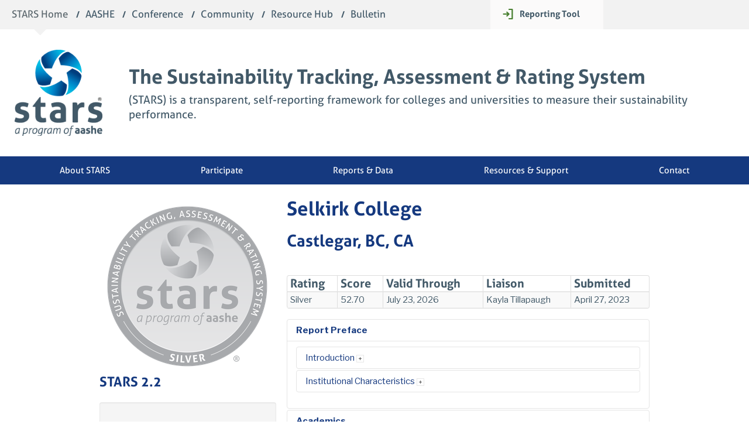

--- FILE ---
content_type: text/html; charset=utf-8
request_url: https://reports.aashe.org/institutions/selkirk-college-bc/report/2023-04-27/
body_size: 217316
content:
<!DOCTYPE html>

<html lang="en-US" prefix="og: http://ogp.me/ns#">
  
  
  <head>
    <!-- here -->
      <!-- Google tag (gtag.js) UPDATE 02/27/2025 -->
      <script async src="https://www.googletagmanager.com/gtag/js?id=G-HPNELCM191"></script>
      <script>
        window.dataLayer = window.dataLayer || [];
        function gtag(){dataLayer.push(arguments);}
        gtag('js', new Date());

        gtag('config', 'G-HPNELCM191');
      </script>
    <!-- endhere -->
    <meta charset="UTF-8">
    <meta http-equiv="Permissions-Policy" content="unload=(self)">

      <link rel="stylesheet" href="https://static.aashe.org/bootstrap/css/bootstrap.css">
      <link rel="stylesheet" href="https://static.aashe.org/fonts/dejavu-sans/stylesheet.css">
      <link rel="stylesheet" href="https://static.aashe.org/css/facelift.css">
      <script src="https://static.aashe.org/bootstrap/js/jquery.js" type="text/javascript"></script>
      <script src="https://static.aashe.org/bootstrap-2.3.2/js/bootstrap.min.js" type="text/javascript"></script>
      <script src="https://static.aashe.org/js/include.js" type="text/javascript"></script>
      <script src="https://static.aashe.org/js/new_include.js" type="text/javascript"></script>
      <script src="https://static.aashe.org/js/registration.js" type="text/javascript"></script>
      <script src="https://use.fontawesome.com/64c3db2e90.js"></script>

    <link rel="shortcut icon" href="https://static.aashe.org/images/stars_favicon.ico" type="image/x-icon" />

    <meta http-equiv="Content-Type" content="text/html; charset=UTF-8"/>
    <meta name="description" content="STARS is a transparent, self-reporting framework for colleges and universities to gauge relative progress toward sustainability." />
    <meta name="keywords" content="STARS, AASHE, AASHE STARS, reporting, sustainability, colleges, universities, STARS Report, STARS Technical Manual" />

    <title>
  Selkirk College | Scorecard | Institutions | STARS Reports
</title>
    <meta name="viewport" content="width=device-width, initial-scale=1">
    <link href="https://fonts.googleapis.com/css?family=Libre+Franklin:400,400i,700,700i" rel="stylesheet">
    <!-- [if lte IE 9]><link rel="stylesheet" type="text/css" href="https://static.aashe.org/aashe-stars-theme/plugins/js_composer/assets/css/vc_lte_ie9.min.css" media="screen"><![endif][if IE  8]><link rel="stylesheet" type="text/css" href="https://static.aashe.org/aashe-stars-theme/plugins/js_composer/assets/css/vc-ie8.min.css" media="screen"><![endif]<link rel="icon" href="https://static.aashe.org/aashe-stars-theme/uploads/2018/10/android-chrome-256x256-150x150.png" sizes="32x32" /> -->
    <link rel="icon" href="https://static.aashe.org/aashe-stars-theme/uploads/2018/10/android-chrome-256x256.png" sizes="192x192" />
    <link rel="apple-touch-icon-precomposed" href="https://static.aashe.org/aashe-stars-theme/uploads/2018/10/android-chrome-256x256.png" />
    <meta name="msapplication-TileImage" content="https://static.aashe.org/aashe-stars-theme/uploads/2018/10/android-chrome-256x256.png" />

    
  
  <link href='https://storage.googleapis.com/stars-static/css/listexpander.css' rel='stylesheet' type='text/css' />
  <script src='https://storage.googleapis.com/stars-static/js/listexpander.js' type='text/javascript'></script>
  <script type="text/javascript" src="https://www.google.com/jsapi"></script>
  <script type="text/javascript">google.load("visualization", "1", {packages:["corechart"]});</script>
  <style>
    .preview_formatting ul, 
    .preview_formatting ol, 
    .preview_formatting p {
      font-family: "DejaVuSans", Helvetica, Arial, sans-serif;
      font-size: 13px;
      line-height: 18px;
    }
    .preview_formatting h1,
    .preview_formatting h2,
    .preview_formatting h3,
    .preview_formatting h4,
    .preview_formatting h5,
    .preview_formatting h6 {
      color: #444;
    }
  </style>

    
    <!---  LAST LINE BEFORE AASHE STARS THEME STYLE --->
    <link rel='stylesheet' id='aashe-theme-style-css'  href='https://static.aashe.org/aashe-stars-theme/style.css' type='text/css' media='all' />
    <!---  LAST LINE AFTER AASHE STARS THEME STYLE and closing head tag--->
  </head>
  <body class="home page-template-default page page-id-7 tribe-no-js tribe-theme-aashe-stars-theme wpb-js-composer js-comp-ver-4.12.1 vc_responsive html not-front not-logged-in no-sidebars page-node page-node- page-node-8 node-type-page"
        onload='expandTo = 0;
  
  listexpander();collapseSummary();
'
        onbeforeunload=''>


    <div id="site">
      <header id="header">
        <div id="toolbar">
          <div class="inner">
            <div id="aashe-sites">
              <div class="title">AASHE Sites</div>
              <div class="content">
                <ul class="link-list">
                  <li class="active"><a href="https://stars.aashe.org">STARS Home</a></li>
                  <li><a href="https://www.aashe.org/" target="_blank">AASHE</a></li>
                  <li><a href="https://www.aashe.org/conference/" target="_blank">Conference</a></li>
                  <li><a href="https://community.aashe.org/" target="_blank">Community</a></li>
                  <li><a href="https://hub.aashe.org/" target="_blank">Resource Hub</a></li>
                  <li><a href="http://bulletin.aashe.org/" target="_blank" >Bulletin</a></li>
                </ul>
              </div>
            </div>

            <div id="member-links">
              
                <a href="https://reports.aashe.org/tool/" class="icon-portal" target="_blank">Reporting Tool</a>
              
            </div>
          </div>
        </div>
        <div id="branding">
          <div class="inner">
            <div class="logo">
              <a href="https://stars.aashe.org/">
                <img src="https://static.aashe.org/aashe-stars-theme/images/aashe-stars-logo.png" alt="STARS, a Program of AASHE">
              </a>
              <div class="logo-text">
                <div class="logo-title">
                  The Sustainability Tracking, Assessment &amp; Rating System
                </div>
                <div class="sub-title">
                  (STARS) is a transparent, self-reporting framework for colleges and
                  universities to measure their sustainability performance.
                </div>
              </div>
            </div>
          </div>
        </div>
        <a href="#main-nav" id="menu-trigger">Menu</a>
        <div id="main-menu">
          <div class="inner">
            <nav id="main-nav">
              <ul id="menu-main-menu" class="menu">
                <li id="menu-item-4202" class="menu-item menu-item-type-post_type menu-item-object-page menu-item-has-children menu-item-4202">
                  <a href="https://stars.aashe.org/about-stars/"> About STARS </a>
                <ul class="sub-menu">
	          <li id="menu-item-4203" class="menu-item menu-item-type-post_type menu-item-object-page menu-item-4203"><a href="https://stars.aashe.org/about-stars/why-participate/">
                    Why Participate</a></li>
	          <li id="menu-item-4204" class="menu-item menu-item-type-post_type menu-item-object-page menu-item-4204"><a href="https://stars.aashe.org/about-stars/governance/">
                    Governance</a></li>
	          <li id="menu-item-4218" class="menu-item menu-item-type-custom menu-item-object-custom menu-item-4218"><a href="https://stars.aashe.org/news-publications/news/">
                    News &#038; Announcements</a></li>
	          <li id="menu-item-4205" class="menu-item menu-item-type-post_type menu-item-object-page menu-item-4205"><a href="https://stars.aashe.org/about-stars/history/">
                    History</a></li>
                </ul>
              </li>
              <li id="menu-item-4206" class="menu-item menu-item-type-post_type menu-item-object-page menu-item-has-children menu-item-4206"><a href="https://stars.aashe.org/participate/">
                Participate</a>
                <ul class="sub-menu">
	<li id="menu-item-4207" class="menu-item menu-item-type-post_type menu-item-object-page menu-item-4207"><a href="https://stars.aashe.org/participate/register-subscribe/">Registration</a></li>
	<li id="menu-item-4343" class="menu-item menu-item-type-custom menu-item-object-custom menu-item-4343"><a target="_blank" href="https://reports.aashe.org/tool/">Reporting Tool</a></li>
	<li id="menu-item-7929" class="menu-item menu-item-type-post_type menu-item-object-page menu-item-7929"><a href="https://stars.aashe.org/participate/subscribe/">Subscriptions</a></li>
	<li id="menu-item-7323" class="menu-item menu-item-type-post_type menu-item-object-page menu-item-7323"><a href="https://stars.aashe.org/participate/cohort-program/">Cohorts</a></li>
</ul>
                </li>
              <li id="menu-item-4209" class="menu-item menu-item-type-post_type menu-item-object-page menu-item-has-children menu-item-4209">
                <a href="https://stars.aashe.org/reports-data/">Reports &#038; Data</a>
                <ul class="sub-menu">
	          <li id="menu-item-4457" class="menu-item menu-item-type-custom menu-item-object-custom menu-item-4457">
                    <a href="https://reports.aashe.org/institutions/participants-and-reports/">Participant Reports</a></li>
	          <li id="menu-item-4455" class="menu-item menu-item-type-custom menu-item-object-custom menu-item-4455">
                    <a href="https://reports.aashe.org/institutions/data-displays/2.0/content/?institution__institution_type=DO_NOT_FILTER">Content Display</a></li>
	          <li id="menu-item-4342" class="menu-item menu-item-type-custom menu-item-object-custom menu-item-4342"><a target="_blank" href="https://benchmarks.aashe.org">Benchmarking Tool</a></li>
	          <li id="menu-item-4434" class="menu-item menu-item-type-post_type menu-item-object-page menu-item-4434"><a href="https://stars.aashe.org/reports-data/quality-assurance/">Data Quality &#038; Reporting Assurance</a></li>
                </ul>
              </li>
              <li id="menu-item-4212" class="menu-item menu-item-type-post_type menu-item-object-page menu-item-has-children menu-item-4212">
                <a href="https://stars.aashe.org/resources-support/">Resources &#038; Support</a>
                  <ul class="sub-menu">
	<li id="menu-item-4213" class="menu-item menu-item-type-post_type menu-item-object-page menu-item-4213"><a href="https://stars.aashe.org/resources-support/technical-manual/">Technical Manual</a></li>
	<li id="menu-item-4214" class="menu-item menu-item-type-post_type menu-item-object-page menu-item-4214"><a href="https://stars.aashe.org/resources-support/forms-templates/">Forms &#038; Templates</a></li>
	<li id="menu-item-4470" class="menu-item menu-item-type-post_type menu-item-object-page menu-item-4470"><a href="https://stars.aashe.org/resources-support/help-center/">Help Center</a></li>
	<li id="menu-item-4695" class="menu-item menu-item-type-custom menu-item-object-custom menu-item-4695"><a target="_blank" href="https://community.aashe.org/communities/community-home?CommunityKey=04582569-ec1c-4860-aba2-59d0e2721cd4">Community</a></li>
	<li id="menu-item-8583" class="menu-item menu-item-type-post_type menu-item-object-page menu-item-8583"><a href="https://stars.aashe.org/reports-data/quality-assurance/data-quality-certificate/">Data Quality Certificate</a></li>
	<li id="menu-item-4215" class="menu-item menu-item-type-post_type menu-item-object-page menu-item-4215"><a href="https://stars.aashe.org/resources-support/press-kit/">Press Kit</a></li>
</ul>
                  </li>
              <li id="menu-item-4201" class="menu-item menu-item-type-post_type menu-item-object-page menu-item-4201">
                <a href="https://stars.aashe.org/contact/">Contact</a></li>
              </ul>
            </nav>

            <div id="controls">
              <div class="search">
                <form action="https://stars.aashe.org/" class="search-form" method="get" role="search" style="margin-top:20px;">
                  <label for="site-search" style="margin-bottom:0;">
                    <span class="search-text screen-reader-text">Search For:</span>
                  </label>

                  <input type="search" title="Search for:" name="s" value="" placeholder="Search" class="search-box" id="site-search" />
                  <input type="submit" value="Search" class="search-submit" />

                </form>
              </div>
            </div>
          </div>
        </div>
      </header>

      <main>

        <div id="content" class="site-content">
          <div id="primary" class="content-area home">
            <main id="main" class="site-main" role="main">
              <div class="wrap">
                <div class="container">
                  <div class="row" style="padding-top: 24px">
                    <section class="span12">
                      <a id="main-content"></a>
                      

                      
      <div class='row'>
  <div class='span4'>
    
  
    <div style='text-align: center;'>
      
        
          <img src="https://storage.googleapis.com/stars-static/thumbnail_cache/03/e8/03e8e6894ca0a1c3c09d28f7a2a85caf.png?X-Goog-Algorithm=GOOG4-RSA-SHA256&amp;X-Goog-Credential=stars-gcs-dev%40aashe-migration.iam.gserviceaccount.com%2F20260124%2Fauto%2Fstorage%2Fgoog4_request&amp;X-Goog-Date=20260124T094041Z&amp;X-Goog-Expires=86400&amp;X-Goog-SignedHeaders=host&amp;X-Goog-Signature=[base64]" width="300" height="300" alt='Silver' />
        
    
    </div>
  

    <div id='leftMenu'>
      
      
  <h3>
    <a href='/institutions/selkirk-college-bc/report/2023-04-27/'>
      STARS 2.2</a>
    
  </h3>

      
        
  <div class="well" style="width:300px; padding: 8px 0;">
    
    <script>
    $(document).ready(function () {
        $('label.tree-toggler').click(function () {
            $(this).parent().children('ul.tree').toggle(300);
        });
    });
</script>

<ul class="nav nav-list">

	<li
	
    	id="28"
	>

	
		<label class="tree-toggler nav-header" style="color: #666666">
	
	

		Report Preface

	
	
		</label>

		<ul class="nav nav-list tree">

			
				
					<li
	
    	id="121"
	>

	
		<label class="tree-toggler nav-header" style="color: #666666">
	
	

		Introduction

	
	
		</label>

		<ul class="nav nav-list tree">

			
				
					<li
	
    	id="815"
	>

	
	
		<a href='/institutions/selkirk-college-bc/report/2023-04-27/PRE/introduction/PRE-1/'>
	

		PRE-1: Executive Letter

	
		</a>
	
		
</li>

				
			
				
					<li
	
    	id="814"
	>

	
	
		<a href='/institutions/selkirk-college-bc/report/2023-04-27/PRE/introduction/PRE-2/'>
	

		PRE-2: Points of Distinction

	
		</a>
	
		
</li>

				
			
		</ul>
		
</li>

				
			
				
					<li
	
    	id="101"
	>

	
		<label class="tree-toggler nav-header" style="color: #666666">
	
	

		Institutional Characteristics

	
	
		</label>

		<ul class="nav nav-list tree">

			
				
					<li
	
    	id="721"
	>

	
	
		<a href='/institutions/selkirk-college-bc/report/2023-04-27/PRE/institutional-characteristics/PRE-3/'>
	

		PRE-3: Institutional Boundary

	
		</a>
	
		
</li>

				
			
				
					<li
	
    	id="722"
	>

	
	
		<a href='/institutions/selkirk-college-bc/report/2023-04-27/PRE/institutional-characteristics/PRE-4/'>
	

		PRE-4: Operational Characteristics

	
		</a>
	
		
</li>

				
			
				
					<li
	
    	id="723"
	>

	
	
		<a href='/institutions/selkirk-college-bc/report/2023-04-27/PRE/institutional-characteristics/PRE-5/'>
	

		PRE-5: Academics and Demographics

	
		</a>
	
		
</li>

				
			
		</ul>
		
</li>

				
			
		</ul>
		
</li>


	<li
	
    	id="29"
	>

	
		<label class="tree-toggler nav-header" style="color: #666666">
	
	

		Academics

	
	
		</label>

		<ul class="nav nav-list tree">

			
				
					<li
	
    	id="102"
	>

	
		<label class="tree-toggler nav-header" style="color: #666666">
	
	

		Curriculum

	
	
		</label>

		<ul class="nav nav-list tree">

			
				
					<li
	
    	id="724"
	>

	
	
		<a href='/institutions/selkirk-college-bc/report/2023-04-27/AC/curriculum/AC-1/'>
	

		AC-1: Academic Courses

	
		</a>
	
		
</li>

				
			
				
					<li
	
    	id="725"
	>

	
	
		<a href='/institutions/selkirk-college-bc/report/2023-04-27/AC/curriculum/AC-2/'>
	

		AC-2: Learning Outcomes

	
		</a>
	
		
</li>

				
			
				
					<li
	
    	id="726"
	>

	
	
		<a href='/institutions/selkirk-college-bc/report/2023-04-27/AC/curriculum/AC-3/'>
	

		AC-3: Undergraduate Program

	
		</a>
	
		
</li>

				
			
				
					<li
	
    	id="727"
	>

	
	
		<a href='/institutions/selkirk-college-bc/report/2023-04-27/AC/curriculum/AC-4/'>
	

		AC-4: Graduate Program

	
		</a>
	
		
</li>

				
			
				
					<li
	
    	id="728"
	>

	
	
		<a href='/institutions/selkirk-college-bc/report/2023-04-27/AC/curriculum/AC-5/'>
	

		AC-5: Immersive Experience

	
		</a>
	
		
</li>

				
			
				
					<li
	
    	id="729"
	>

	
	
		<a href='/institutions/selkirk-college-bc/report/2023-04-27/AC/curriculum/AC-6/'>
	

		AC-6: Sustainability Literacy Assessment

	
		</a>
	
		
</li>

				
			
				
					<li
	
    	id="730"
	>

	
	
		<a href='/institutions/selkirk-college-bc/report/2023-04-27/AC/curriculum/AC-7/'>
	

		AC-7: Incentives for Developing Courses

	
		</a>
	
		
</li>

				
			
				
					<li
	
    	id="731"
	>

	
	
		<a href='/institutions/selkirk-college-bc/report/2023-04-27/AC/curriculum/AC-8/'>
	

		AC-8: Campus as a Living Laboratory

	
		</a>
	
		
</li>

				
			
		</ul>
		
</li>

				
			
				
					<li
	
    	id="103"
	>

	
		<label class="tree-toggler nav-header" style="color: #666666">
	
	

		Research

	
	
		</label>

		<ul class="nav nav-list tree">

			
				
					<li
	
    	id="732"
	>

	
	
		<a href='/institutions/selkirk-college-bc/report/2023-04-27/AC/research/AC-9/'>
	

		AC-9: Research and Scholarship

	
		</a>
	
		
</li>

				
			
				
					<li
	
    	id="733"
	>

	
	
		<a href='/institutions/selkirk-college-bc/report/2023-04-27/AC/research/AC-10/'>
	

		AC-10: Support for Sustainability Research

	
		</a>
	
		
</li>

				
			
				
					<li
	
    	id="734"
	>

	
	
		<a href='/institutions/selkirk-college-bc/report/2023-04-27/AC/research/AC-11/'>
	

		AC-11: Open Access to Research

	
		</a>
	
		
</li>

				
			
		</ul>
		
</li>

				
			
		</ul>
		
</li>


	<li
	
    	id="30"
	>

	
		<label class="tree-toggler nav-header" style="color: #666666">
	
	

		Engagement

	
	
		</label>

		<ul class="nav nav-list tree">

			
				
					<li
	
    	id="104"
	>

	
		<label class="tree-toggler nav-header" style="color: #666666">
	
	

		Campus Engagement

	
	
		</label>

		<ul class="nav nav-list tree">

			
				
					<li
	
    	id="735"
	>

	
	
		<a href='/institutions/selkirk-college-bc/report/2023-04-27/EN/campus-engagement/EN-1/'>
	

		EN-1: Student Educators Program

	
		</a>
	
		
</li>

				
			
				
					<li
	
    	id="736"
	>

	
	
		<a href='/institutions/selkirk-college-bc/report/2023-04-27/EN/campus-engagement/EN-2/'>
	

		EN-2: Student Orientation

	
		</a>
	
		
</li>

				
			
				
					<li
	
    	id="737"
	>

	
	
		<a href='/institutions/selkirk-college-bc/report/2023-04-27/EN/campus-engagement/EN-3/'>
	

		EN-3: Student Life

	
		</a>
	
		
</li>

				
			
				
					<li
	
    	id="738"
	>

	
	
		<a href='/institutions/selkirk-college-bc/report/2023-04-27/EN/campus-engagement/EN-4/'>
	

		EN-4: Outreach Materials and Publications

	
		</a>
	
		
</li>

				
			
				
					<li
	
    	id="739"
	>

	
	
		<a href='/institutions/selkirk-college-bc/report/2023-04-27/EN/campus-engagement/EN-5/'>
	

		EN-5: Outreach Campaign

	
		</a>
	
		
</li>

				
			
				
					<li
	
    	id="740"
	>

	
	
		<a href='/institutions/selkirk-college-bc/report/2023-04-27/EN/campus-engagement/EN-6/'>
	

		EN-6: Assessing Sustainability Culture

	
		</a>
	
		
</li>

				
			
				
					<li
	
    	id="741"
	>

	
	
		<a href='/institutions/selkirk-college-bc/report/2023-04-27/EN/campus-engagement/EN-7/'>
	

		EN-7: Employee Educators Program

	
		</a>
	
		
</li>

				
			
				
					<li
	
    	id="742"
	>

	
	
		<a href='/institutions/selkirk-college-bc/report/2023-04-27/EN/campus-engagement/EN-8/'>
	

		EN-8: Employee Orientation

	
		</a>
	
		
</li>

				
			
				
					<li
	
    	id="743"
	>

	
	
		<a href='/institutions/selkirk-college-bc/report/2023-04-27/EN/campus-engagement/EN-9/'>
	

		EN-9: Staff Professional Development and Training

	
		</a>
	
		
</li>

				
			
		</ul>
		
</li>

				
			
				
					<li
	
    	id="105"
	>

	
		<label class="tree-toggler nav-header" style="color: #666666">
	
	

		Public Engagement

	
	
		</label>

		<ul class="nav nav-list tree">

			
				
					<li
	
    	id="744"
	>

	
	
		<a href='/institutions/selkirk-college-bc/report/2023-04-27/EN/public-engagement/EN-10/'>
	

		EN-10: Community Partnerships

	
		</a>
	
		
</li>

				
			
				
					<li
	
    	id="745"
	>

	
	
		<a href='/institutions/selkirk-college-bc/report/2023-04-27/EN/public-engagement/EN-11/'>
	

		EN-11: Inter-Campus Collaboration

	
		</a>
	
		
</li>

				
			
				
					<li
	
    	id="746"
	>

	
	
		<a href='/institutions/selkirk-college-bc/report/2023-04-27/EN/public-engagement/EN-12/'>
	

		EN-12: Continuing Education

	
		</a>
	
		
</li>

				
			
				
					<li
	
    	id="747"
	>

	
	
		<a href='/institutions/selkirk-college-bc/report/2023-04-27/EN/public-engagement/EN-13/'>
	

		EN-13: Community Service

	
		</a>
	
		
</li>

				
			
				
					<li
	
    	id="748"
	>

	
	
		<a href='/institutions/selkirk-college-bc/report/2023-04-27/EN/public-engagement/EN-14/'>
	

		EN-14: Participation in Public Policy

	
		</a>
	
		
</li>

				
			
				
					<li
	
    	id="749"
	>

	
	
		<a href='/institutions/selkirk-college-bc/report/2023-04-27/EN/public-engagement/EN-15/'>
	

		EN-15: Trademark Licensing

	
		</a>
	
		
</li>

				
			
		</ul>
		
</li>

				
			
		</ul>
		
</li>


	<li
	
    	id="31"
	>

	
		<label class="tree-toggler nav-header" style="color: #666666">
	
	

		Operations

	
	
		</label>

		<ul class="nav nav-list tree">

			
				
					<li
	
    	id="106"
	>

	
		<label class="tree-toggler nav-header" style="color: #666666">
	
	

		Air &amp; Climate

	
	
		</label>

		<ul class="nav nav-list tree">

			
				
					<li
	
    	id="751"
	>

	
	
		<a href='/institutions/selkirk-college-bc/report/2023-04-27/OP/air-climate/OP-1/'>
	

		OP-1: Emissions Inventory and Disclosure

	
		</a>
	
		
</li>

				
			
				
					<li
	
    	id="750"
	>

	
	
		<a href='/institutions/selkirk-college-bc/report/2023-04-27/OP/air-climate/OP-2/'>
	

		OP-2: Greenhouse Gas Emissions

	
		</a>
	
		
</li>

				
			
		</ul>
		
</li>

				
			
				
					<li
	
    	id="107"
	>

	
		<label class="tree-toggler nav-header" style="color: #666666">
	
	

		Buildings 

	
	
		</label>

		<ul class="nav nav-list tree">

			
				
					<li
	
    	id="753"
	>

	
	
		<a href='/institutions/selkirk-college-bc/report/2023-04-27/OP/buildings/OP-3/'>
	

		OP-3: Building Design and Construction

	
		</a>
	
		
</li>

				
			
				
					<li
	
    	id="752"
	>

	
	
		<a href='/institutions/selkirk-college-bc/report/2023-04-27/OP/buildings/OP-4/'>
	

		OP-4: Building Operations and Maintenance

	
		</a>
	
		
</li>

				
			
		</ul>
		
</li>

				
			
				
					<li
	
    	id="108"
	>

	
		<label class="tree-toggler nav-header" style="color: #666666">
	
	

		Energy

	
	
		</label>

		<ul class="nav nav-list tree">

			
				
					<li
	
    	id="754"
	>

	
	
		<a href='/institutions/selkirk-college-bc/report/2023-04-27/OP/energy/OP-5/'>
	

		OP-5: Building Energy Efficiency

	
		</a>
	
		
</li>

				
			
				
					<li
	
    	id="755"
	>

	
	
		<a href='/institutions/selkirk-college-bc/report/2023-04-27/OP/energy/OP-6/'>
	

		OP-6: Clean and Renewable Energy

	
		</a>
	
		
</li>

				
			
		</ul>
		
</li>

				
			
				
					<li
	
    	id="109"
	>

	
		<label class="tree-toggler nav-header" style="color: #666666">
	
	

		Food &amp; Dining

	
	
		</label>

		<ul class="nav nav-list tree">

			
				
					<li
	
    	id="756"
	>

	
	
		<a href='/institutions/selkirk-college-bc/report/2023-04-27/OP/food-dining/OP-7/'>
	

		OP-7: Food and Beverage Purchasing

	
		</a>
	
		
</li>

				
			
				
					<li
	
    	id="757"
	>

	
	
		<a href='/institutions/selkirk-college-bc/report/2023-04-27/OP/food-dining/OP-8/'>
	

		OP-8: Sustainable Dining

	
		</a>
	
		
</li>

				
			
		</ul>
		
</li>

				
			
				
					<li
	
    	id="110"
	>

	
		<label class="tree-toggler nav-header" style="color: #666666">
	
	

		Grounds

	
	
		</label>

		<ul class="nav nav-list tree">

			
				
					<li
	
    	id="758"
	>

	
	
		<a href='/institutions/selkirk-college-bc/report/2023-04-27/OP/grounds/OP-9/'>
	

		OP-9: Landscape Management

	
		</a>
	
		
</li>

				
			
				
					<li
	
    	id="759"
	>

	
	
		<a href='/institutions/selkirk-college-bc/report/2023-04-27/OP/grounds/OP-10/'>
	

		OP-10: Biodiversity

	
		</a>
	
		
</li>

				
			
		</ul>
		
</li>

				
			
				
					<li
	
    	id="111"
	>

	
		<label class="tree-toggler nav-header" style="color: #666666">
	
	

		Purchasing

	
	
		</label>

		<ul class="nav nav-list tree">

			
				
					<li
	
    	id="760"
	>

	
	
		<a href='/institutions/selkirk-college-bc/report/2023-04-27/OP/purchasing/OP-11/'>
	

		OP-11: Sustainable Procurement

	
		</a>
	
		
</li>

				
			
				
					<li
	
    	id="761"
	>

	
	
		<a href='/institutions/selkirk-college-bc/report/2023-04-27/OP/purchasing/OP-12/'>
	

		OP-12: Electronics Purchasing

	
		</a>
	
		
</li>

				
			
				
					<li
	
    	id="762"
	>

	
	
		<a href='/institutions/selkirk-college-bc/report/2023-04-27/OP/purchasing/OP-13/'>
	

		OP-13: Cleaning and Janitorial Purchasing

	
		</a>
	
		
</li>

				
			
				
					<li
	
    	id="763"
	>

	
	
		<a href='/institutions/selkirk-college-bc/report/2023-04-27/OP/purchasing/OP-14/'>
	

		OP-14: Office Paper Purchasing

	
		</a>
	
		
</li>

				
			
		</ul>
		
</li>

				
			
				
					<li
	
    	id="112"
	>

	
		<label class="tree-toggler nav-header" style="color: #666666">
	
	

		Transportation

	
	
		</label>

		<ul class="nav nav-list tree">

			
				
					<li
	
    	id="764"
	>

	
	
		<a href='/institutions/selkirk-college-bc/report/2023-04-27/OP/transportation/OP-15/'>
	

		OP-15: Campus Fleet

	
		</a>
	
		
</li>

				
			
				
					<li
	
    	id="765"
	>

	
	
		<a href='/institutions/selkirk-college-bc/report/2023-04-27/OP/transportation/OP-16/'>
	

		OP-16: Commute Modal Split

	
		</a>
	
		
</li>

				
			
				
					<li
	
    	id="767"
	>

	
	
		<a href='/institutions/selkirk-college-bc/report/2023-04-27/OP/transportation/OP-17/'>
	

		OP-17: Support for Sustainable Transportation

	
		</a>
	
		
</li>

				
			
		</ul>
		
</li>

				
			
				
					<li
	
    	id="113"
	>

	
		<label class="tree-toggler nav-header" style="color: #666666">
	
	

		Waste

	
	
		</label>

		<ul class="nav nav-list tree">

			
				
					<li
	
    	id="768"
	>

	
	
		<a href='/institutions/selkirk-college-bc/report/2023-04-27/OP/waste/OP-18/'>
	

		OP-18: Waste Minimization and Diversion

	
		</a>
	
		
</li>

				
			
				
					<li
	
    	id="769"
	>

	
	
		<a href='/institutions/selkirk-college-bc/report/2023-04-27/OP/waste/OP-19/'>
	

		OP-19: Construction and Demolition Waste Diversion

	
		</a>
	
		
</li>

				
			
				
					<li
	
    	id="770"
	>

	
	
		<a href='/institutions/selkirk-college-bc/report/2023-04-27/OP/waste/OP-20/'>
	

		OP-20: Hazardous Waste Management

	
		</a>
	
		
</li>

				
			
		</ul>
		
</li>

				
			
				
					<li
	
    	id="114"
	>

	
		<label class="tree-toggler nav-header" style="color: #666666">
	
	

		Water

	
	
		</label>

		<ul class="nav nav-list tree">

			
				
					<li
	
    	id="771"
	>

	
	
		<a href='/institutions/selkirk-college-bc/report/2023-04-27/OP/water/OP-21/'>
	

		OP-21: Water Use

	
		</a>
	
		
</li>

				
			
				
					<li
	
    	id="772"
	>

	
	
		<a href='/institutions/selkirk-college-bc/report/2023-04-27/OP/water/OP-22/'>
	

		OP-22: Rainwater Management

	
		</a>
	
		
</li>

				
			
		</ul>
		
</li>

				
			
		</ul>
		
</li>


	<li
	
    	id="32"
	>

	
		<label class="tree-toggler nav-header" style="color: #666666">
	
	

		Planning &amp; Administration

	
	
		</label>

		<ul class="nav nav-list tree">

			
				
					<li
	
    	id="115"
	>

	
		<label class="tree-toggler nav-header" style="color: #666666">
	
	

		Coordination &amp; Planning

	
	
		</label>

		<ul class="nav nav-list tree">

			
				
					<li
	
    	id="773"
	>

	
	
		<a href='/institutions/selkirk-college-bc/report/2023-04-27/PA/coordination-planning/PA-1/'>
	

		PA-1: Sustainability Coordination

	
		</a>
	
		
</li>

				
			
				
					<li
	
    	id="774"
	>

	
	
		<a href='/institutions/selkirk-college-bc/report/2023-04-27/PA/coordination-planning/PA-2/'>
	

		PA-2: Sustainability Planning

	
		</a>
	
		
</li>

				
			
				
					<li
	
    	id="775"
	>

	
	
		<a href='/institutions/selkirk-college-bc/report/2023-04-27/PA/coordination-planning/PA-3/'>
	

		PA-3: Inclusive and Participatory Governance

	
		</a>
	
		
</li>

				
			
				
					<li
	
    	id="816"
	>

	
	
		<a href='/institutions/selkirk-college-bc/report/2023-04-27/PA/coordination-planning/PA-4/'>
	

		PA-4: Reporting Assurance

	
		</a>
	
		
</li>

				
			
		</ul>
		
</li>

				
			
				
					<li
	
    	id="116"
	>

	
		<label class="tree-toggler nav-header" style="color: #666666">
	
	

		Diversity &amp; Affordability

	
	
		</label>

		<ul class="nav nav-list tree">

			
				
					<li
	
    	id="776"
	>

	
	
		<a href='/institutions/selkirk-college-bc/report/2023-04-27/PA/diversity-affordability/PA-5/'>
	

		PA-5: Diversity and Equity Coordination

	
		</a>
	
		
</li>

				
			
				
					<li
	
    	id="777"
	>

	
	
		<a href='/institutions/selkirk-college-bc/report/2023-04-27/PA/diversity-affordability/PA-6/'>
	

		PA-6: Assessing Diversity and Equity

	
		</a>
	
		
</li>

				
			
				
					<li
	
    	id="778"
	>

	
	
		<a href='/institutions/selkirk-college-bc/report/2023-04-27/PA/diversity-affordability/PA-7/'>
	

		PA-7: Support for Underrepresented Groups

	
		</a>
	
		
</li>

				
			
				
					<li
	
    	id="779"
	>

	
	
		<a href='/institutions/selkirk-college-bc/report/2023-04-27/PA/diversity-affordability/PA-8/'>
	

		PA-8: Affordability and Access

	
		</a>
	
		
</li>

				
			
		</ul>
		
</li>

				
			
				
					<li
	
    	id="117"
	>

	
		<label class="tree-toggler nav-header" style="color: #666666">
	
	

		Investment &amp; Finance

	
	
		</label>

		<ul class="nav nav-list tree">

			
				
					<li
	
    	id="780"
	>

	
	
		<a href='/institutions/selkirk-college-bc/report/2023-04-27/PA/investment-finance/PA-9/'>
	

		PA-9: Committee on Investor Responsibility

	
		</a>
	
		
</li>

				
			
				
					<li
	
    	id="781"
	>

	
	
		<a href='/institutions/selkirk-college-bc/report/2023-04-27/PA/investment-finance/PA-10/'>
	

		PA-10: Sustainable Investment

	
		</a>
	
		
</li>

				
			
				
					<li
	
    	id="782"
	>

	
	
		<a href='/institutions/selkirk-college-bc/report/2023-04-27/PA/investment-finance/PA-11/'>
	

		PA-11: Investment Disclosure

	
		</a>
	
		
</li>

				
			
		</ul>
		
</li>

				
			
				
					<li
	
    	id="118"
	>

	
		<label class="tree-toggler nav-header" style="color: #666666">
	
	

		Wellbeing &amp; Work

	
	
		</label>

		<ul class="nav nav-list tree">

			
				
					<li
	
    	id="783"
	>

	
	
		<a href='/institutions/selkirk-college-bc/report/2023-04-27/PA/wellbeing-work/PA-12/'>
	

		PA-12: Employee Compensation

	
		</a>
	
		
</li>

				
			
				
					<li
	
    	id="784"
	>

	
	
		<a href='/institutions/selkirk-college-bc/report/2023-04-27/PA/wellbeing-work/PA-13/'>
	

		PA-13: Assessing Employee Satisfaction

	
		</a>
	
		
</li>

				
			
				
					<li
	
    	id="785"
	>

	
	
		<a href='/institutions/selkirk-college-bc/report/2023-04-27/PA/wellbeing-work/PA-14/'>
	

		PA-14: Wellness Program

	
		</a>
	
		
</li>

				
			
				
					<li
	
    	id="786"
	>

	
	
		<a href='/institutions/selkirk-college-bc/report/2023-04-27/PA/wellbeing-work/PA-15/'>
	

		PA-15: Workplace Health and Safety

	
		</a>
	
		
</li>

				
			
		</ul>
		
</li>

				
			
		</ul>
		
</li>


	<li
	
    	id="33"
	>

	
		<label class="tree-toggler nav-header" style="color: #666666">
	
	

		Innovation &amp; Leadership

	
	
		</label>

		<ul class="nav nav-list tree">

			
				
					<li
	
    	id="119"
	>

	
		<label class="tree-toggler nav-header" style="color: #666666">
	
	

		Innovation &amp; Leadership

	
	
		</label>

		<ul class="nav nav-list tree">

			
				
					<li
	
    	id="789"
	>

	
	
		<a href='/institutions/selkirk-college-bc/report/2023-04-27/IN/innovation-leadership/IN-1/'>
	

		IN-1: Academy-Industry Connections

	
		</a>
	
		
</li>

				
			
				
					<li
	
    	id="817"
	>

	
	
		<a href='/institutions/selkirk-college-bc/report/2023-04-27/IN/innovation-leadership/IN-2/'>
	

		IN-2: Anchor Institution Network

	
		</a>
	
		
</li>

				
			
				
					<li
	
    	id="800"
	>

	
	
		<a href='/institutions/selkirk-college-bc/report/2023-04-27/IN/innovation-leadership/IN-3/'>
	

		IN-3: Bicycle Friendly University

	
		</a>
	
		
</li>

				
			
				
					<li
	
    	id="808"
	>

	
	
		<a href='/institutions/selkirk-college-bc/report/2023-04-27/IN/innovation-leadership/IN-4/'>
	

		IN-4: Campus Pride Index

	
		</a>
	
		
</li>

				
			
				
					<li
	
    	id="819"
	>

	
	
		<a href='/institutions/selkirk-college-bc/report/2023-04-27/IN/innovation-leadership/IN-5/'>
	

		IN-5: Carbon Mitigation Project Development

	
		</a>
	
		
</li>

				
			
				
					<li
	
    	id="821"
	>

	
	
		<a href='/institutions/selkirk-college-bc/report/2023-04-27/IN/innovation-leadership/IN-6/'>
	

		IN-6: Center for Sustainability Across the Curriculum

	
		</a>
	
		
</li>

				
			
				
					<li
	
    	id="822"
	>

	
	
		<a href='/institutions/selkirk-college-bc/report/2023-04-27/IN/innovation-leadership/IN-7/'>
	

		IN-7: Community Garden

	
		</a>
	
		
</li>

				
			
				
					<li
	
    	id="796"
	>

	
	
		<a href='/institutions/selkirk-college-bc/report/2023-04-27/IN/innovation-leadership/IN-8/'>
	

		IN-8: Dining Services Certification

	
		</a>
	
		
</li>

				
			
				
					<li
	
    	id="823"
	>

	
	
		<a href='/institutions/selkirk-college-bc/report/2023-04-27/IN/innovation-leadership/IN-9/'>
	

		IN-9: Diversity and Equity Recognition

	
		</a>
	
		
</li>

				
			
				
					<li
	
    	id="824"
	>

	
	
		<a href='/institutions/selkirk-college-bc/report/2023-04-27/IN/innovation-leadership/IN-10/'>
	

		IN-10: Energy System Certification

	
		</a>
	
		
</li>

				
			
				
					<li
	
    	id="804"
	>

	
	
		<a href='/institutions/selkirk-college-bc/report/2023-04-27/IN/innovation-leadership/IN-11/'>
	

		IN-11: External Reporting Assurance

	
		</a>
	
		
</li>

				
			
				
					<li
	
    	id="793"
	>

	
	
		<a href='/institutions/selkirk-college-bc/report/2023-04-27/IN/innovation-leadership/IN-12/'>
	

		IN-12: Fair Trade Campus

	
		</a>
	
		
</li>

				
			
				
					<li
	
    	id="818"
	>

	
	
		<a href='/institutions/selkirk-college-bc/report/2023-04-27/IN/innovation-leadership/IN-13/'>
	

		IN-13: Fleet Certification

	
		</a>
	
		
</li>

				
			
				
					<li
	
    	id="820"
	>

	
	
		<a href='/institutions/selkirk-college-bc/report/2023-04-27/IN/innovation-leadership/IN-14/'>
	

		IN-14: Food Bank

	
		</a>
	
		
</li>

				
			
				
					<li
	
    	id="825"
	>

	
	
		<a href='/institutions/selkirk-college-bc/report/2023-04-27/IN/innovation-leadership/IN-15/'>
	

		IN-15: Full-Time Faculty Employment

	
		</a>
	
		
</li>

				
			
				
					<li
	
    	id="790"
	>

	
	
		<a href='/institutions/selkirk-college-bc/report/2023-04-27/IN/innovation-leadership/IN-16/'>
	

		IN-16: Green Athletics

	
		</a>
	
		
</li>

				
			
				
					<li
	
    	id="794"
	>

	
	
		<a href='/institutions/selkirk-college-bc/report/2023-04-27/IN/innovation-leadership/IN-17/'>
	

		IN-17: Green Cleaning Certification

	
		</a>
	
		
</li>

				
			
				
					<li
	
    	id="791"
	>

	
	
		<a href='/institutions/selkirk-college-bc/report/2023-04-27/IN/innovation-leadership/IN-18/'>
	

		IN-18: Green Event Certification

	
		</a>
	
		
</li>

				
			
				
					<li
	
    	id="795"
	>

	
	
		<a href='/institutions/selkirk-college-bc/report/2023-04-27/IN/innovation-leadership/IN-19/'>
	

		IN-19: Green Laboratory Program

	
		</a>
	
		
</li>

				
			
				
					<li
	
    	id="797"
	>

	
	
		<a href='/institutions/selkirk-college-bc/report/2023-04-27/IN/innovation-leadership/IN-20/'>
	

		IN-20: Grounds Certification

	
		</a>
	
		
</li>

				
			
				
					<li
	
    	id="826"
	>

	
	
		<a href='/institutions/selkirk-college-bc/report/2023-04-27/IN/innovation-leadership/IN-21/'>
	

		IN-21: Health and Safety Management Certification

	
		</a>
	
		
</li>

				
			
				
					<li
	
    	id="792"
	>

	
	
		<a href='/institutions/selkirk-college-bc/report/2023-04-27/IN/innovation-leadership/IN-22/'>
	

		IN-22: Hospital Network

	
		</a>
	
		
</li>

				
			
				
					<li
	
    	id="827"
	>

	
	
		<a href='/institutions/selkirk-college-bc/report/2023-04-27/IN/innovation-leadership/IN-23/'>
	

		IN-23: Laboratory Animal Welfare

	
		</a>
	
		
</li>

				
			
				
					<li
	
    	id="803"
	>

	
	
		<a href='/institutions/selkirk-college-bc/report/2023-04-27/IN/innovation-leadership/IN-24/'>
	

		IN-24: Natural Wastewater Systems

	
		</a>
	
		
</li>

				
			
				
					<li
	
    	id="828"
	>

	
	
		<a href='/institutions/selkirk-college-bc/report/2023-04-27/IN/innovation-leadership/IN-25/'>
	

		IN-25: Network for Student Social Innovation

	
		</a>
	
		
</li>

				
			
				
					<li
	
    	id="841"
	>

	
	
		<a href='/institutions/selkirk-college-bc/report/2023-04-27/IN/innovation-leadership/IN-26/'>
	

		IN-26: Nitrogen Footprint

	
		</a>
	
		
</li>

				
			
				
					<li
	
    	id="829"
	>

	
	
		<a href='/institutions/selkirk-college-bc/report/2023-04-27/IN/innovation-leadership/IN-27/'>
	

		IN-27: Online Sustainability Course

	
		</a>
	
		
</li>

				
			
				
					<li
	
    	id="806"
	>

	
	
		<a href='/institutions/selkirk-college-bc/report/2023-04-27/IN/innovation-leadership/IN-28/'>
	

		IN-28: Pay Scale Equity

	
		</a>
	
		
</li>

				
			
				
					<li
	
    	id="798"
	>

	
	
		<a href='/institutions/selkirk-college-bc/report/2023-04-27/IN/innovation-leadership/IN-29/'>
	

		IN-29: Pest Management Certification

	
		</a>
	
		
</li>

				
			
				
					<li
	
    	id="831"
	>

	
	
		<a href='/institutions/selkirk-college-bc/report/2023-04-27/IN/innovation-leadership/IN-30/'>
	

		IN-30: Sanctuary Institution

	
		</a>
	
		
</li>

				
			
				
					<li
	
    	id="809"
	>

	
	
		<a href='/institutions/selkirk-college-bc/report/2023-04-27/IN/innovation-leadership/IN-31/'>
	

		IN-31: Serving Underrepresented Students

	
		</a>
	
		
</li>

				
			
				
					<li
	
    	id="830"
	>

	
	
		<a href='/institutions/selkirk-college-bc/report/2023-04-27/IN/innovation-leadership/IN-32/'>
	

		IN-32: Single-Use Plastic Ban

	
		</a>
	
		
</li>

				
			
				
					<li
	
    	id="832"
	>

	
	
		<a href='/institutions/selkirk-college-bc/report/2023-04-27/IN/innovation-leadership/IN-33/'>
	

		IN-33: Social Enterprise

	
		</a>
	
		
</li>

				
			
				
					<li
	
    	id="799"
	>

	
	
		<a href='/institutions/selkirk-college-bc/report/2023-04-27/IN/innovation-leadership/IN-34/'>
	

		IN-34: Spend Analysis

	
		</a>
	
		
</li>

				
			
				
					<li
	
    	id="805"
	>

	
	
		<a href='/institutions/selkirk-college-bc/report/2023-04-27/IN/innovation-leadership/IN-35/'>
	

		IN-35: Stakeholder Engagement Standard

	
		</a>
	
		
</li>

				
			
				
					<li
	
    	id="801"
	>

	
	
		<a href='/institutions/selkirk-college-bc/report/2023-04-27/IN/innovation-leadership/IN-36/'>
	

		IN-36: Stormwater Modeling

	
		</a>
	
		
</li>

				
			
				
					<li
	
    	id="833"
	>

	
	
		<a href='/institutions/selkirk-college-bc/report/2023-04-27/IN/innovation-leadership/IN-37/'>
	

		IN-37: Student Living Wage

	
		</a>
	
		
</li>

				
			
				
					<li
	
    	id="787"
	>

	
	
		<a href='/institutions/selkirk-college-bc/report/2023-04-27/IN/innovation-leadership/IN-38/'>
	

		IN-38: Sustainability Course Designation

	
		</a>
	
		
</li>

				
			
				
					<li
	
    	id="834"
	>

	
	
		<a href='/institutions/selkirk-college-bc/report/2023-04-27/IN/innovation-leadership/IN-39/'>
	

		IN-39: Sustainability Office Diversity Program

	
		</a>
	
		
</li>

				
			
				
					<li
	
    	id="835"
	>

	
	
		<a href='/institutions/selkirk-college-bc/report/2023-04-27/IN/innovation-leadership/IN-40/'>
	

		IN-40: Sustainability Projects Fund

	
		</a>
	
		
</li>

				
			
				
					<li
	
    	id="836"
	>

	
	
		<a href='/institutions/selkirk-college-bc/report/2023-04-27/IN/innovation-leadership/IN-41/'>
	

		IN-41: Textbook Affordability

	
		</a>
	
		
</li>

				
			
				
					<li
	
    	id="837"
	>

	
	
		<a href='/institutions/selkirk-college-bc/report/2023-04-27/IN/innovation-leadership/IN-42/'>
	

		IN-42: Voter Education and Support

	
		</a>
	
		
</li>

				
			
				
					<li
	
    	id="802"
	>

	
	
		<a href='/institutions/selkirk-college-bc/report/2023-04-27/IN/innovation-leadership/IN-43/'>
	

		IN-43: Water Balance

	
		</a>
	
		
</li>

				
			
				
					<li
	
    	id="838"
	>

	
	
		<a href='/institutions/selkirk-college-bc/report/2023-04-27/IN/innovation-leadership/IN-44/'>
	

		IN-44: Wellbeing Certification

	
		</a>
	
		
</li>

				
			
				
					<li
	
    	id="839"
	>

	
	
		<a href='/institutions/selkirk-college-bc/report/2023-04-27/IN/innovation-leadership/IN-45/'>
	

		IN-45: Work College

	
		</a>
	
		
</li>

				
			
				
					<li
	
    	id="840"
	>

	
	
		<a href='/institutions/selkirk-college-bc/report/2023-04-27/IN/innovation-leadership/IN-46/'>
	

		IN-46: Zero Waste Certification

	
		</a>
	
		
</li>

				
			
				
					<li
	
    	id="810"
	>

	
	
		<a href='/institutions/selkirk-college-bc/report/2023-04-27/IN/innovation-leadership/IN-47/'>
	

		IN-47: Innovation A

	
		</a>
	
		
</li>

				
			
				
					<li
	
    	id="811"
	>

	
	
		<a href='/institutions/selkirk-college-bc/report/2023-04-27/IN/innovation-leadership/IN-48/'>
	

		IN-48: Innovation B

	
		</a>
	
		
</li>

				
			
				
					<li
	
    	id="812"
	>

	
	
		<a href='/institutions/selkirk-college-bc/report/2023-04-27/IN/innovation-leadership/IN-49/'>
	

		IN-49: Innovation C

	
		</a>
	
		
</li>

				
			
				
					<li
	
    	id="813"
	>

	
	
		<a href='/institutions/selkirk-college-bc/report/2023-04-27/IN/innovation-leadership/IN-50/'>
	

		IN-50: Innovation D

	
		</a>
	
		
</li>

				
			
		</ul>
		
</li>

				
			
		</ul>
		
</li>


</ul>


  </div>


      
      
    </div>
  </div>

  <div class='span8'>
    

  
  <h1>
  <a href="/institutions/selkirk-college-bc/report/">
    Selkirk College
  </a>
  <h2>
    Castlegar, BC, CA
  </h2>
  <br/>
</h1>
  
  
  

<!-- Modal -->
<div id="downloadModal" class="modal hide fade" tabindex="-1" role="dialog"
     aria-labelledby="myModalLabel" aria-hidden="true">
  <div class="modal-body">
    <p>...</p>
  </div>
  <div class="modal-footer">
    <button class="btn" data-dismiss="modal" aria-hidden="true">Close</button>
  </div>
</div>

<table class='table table-striped table-bordered table-condensed'
       cellspacing='0'>
  <thead>
    <tr>
      <th>
        Rating
      </th>
      <th>Score</th>
      <th nowrap>Valid Through</th>
      <th>Liaison</th>
      <th>Submitted</th>
      
      
    </tr>
  </thead>
  <tdata>
    <tr>
      <td>
        
          Silver
        
        
        
      </td>
      <td>
        
            52.70
            
        
      </td>
      <td>
        
          July 23, 2026
        
      </td>
      <td>
        Kayla
        Tillapaugh
      </td>
      <td>
        
          April 27, 2023
        
      </td>
      
      
    </tr>
  </tdata>
</table>

<script>
  async function showSubmissionsetHistory(submissionset_id){
    const url = "/activity/submissionsetcalculationevent/?submissionset_id=" + submissionset_id;
    try {
      const response = await fetch(url);
      if (!response.ok) {
        throw new Error(`Response status: ${response.status}`);
      }

      const json = await response.json();
      if (json.length>0) {
        let out_string = ""
        for(let i = 0; i < json.length; i++) {
          let obj = json[i];
          out_string += new Date(obj.timestamp).toLocaleDateString('en-us', { hour: "2-digit", minute: "2-digit", year:"numeric", month:"short", day:"numeric"}) 
           + ": (" + parseFloat(obj.previous_value).toFixed(2) + ", " + parseFloat(obj.previous_metric_value).toFixed(2) 
           + ") -> (" + parseFloat(obj.value).toFixed(2) + ", " + parseFloat(obj.metric_value).toFixed(2) + ")\n"
        }
        alert(out_string)
      } else {
        alert("No changes yet.")
      }
    } catch (error) {
      console.log(error.message);
    }
  }
</script>

<script>
 $(function() {
   $(".modal-link").click(function(event) {
     event.preventDefault()
     $('#downloadModal').removeData("modal")
     $('#downloadModal').modal({remote: $(this).attr("href")})
   })
 })
</script>


  



  <div class="modal hide fade" id="quartiles_help">
    <div class="modal-body">
      <p>
        The greyscale bar displays the scores (in quartiles) of all
        institutions rated under this version of STARS that are the same basic
        type as the institution featured in the report (e.g., Associate,
        Baccalaureate, Doctoral, or Master’s). Hovering over the bar reveals
        the following:

        <ul>
          <li>
            1st quartile score (75% of institutions scored
            above this figure)
          </li>
          <li>
            Median (or 2nd quartile) score (50% of institutions
            scored above this figure)
          </li>
          <li>
            3rd quartile score (25% of institutions scored
            above this figure)
          </li>
          <li>
            Top score
          </li>
        </ul>
      </p>


      <p>
        Missing lower quartiles indicate the prevalence of institutions that
        earned zero points, e.g., if 25% of institutions earned 0 points, no
        1st quartile will display.
      </p>
      <p>
        Missing bars indicate that an insufficient number of reports have been
        published under this version of STARS to calculate quartiles.
      </p>
      <p>
        The quartiles are recalculated nightly to reflect newly published
        reports.
      </p>


    </div>
    <div class="modal-footer">
      <a href="#" class="btn" data-dismiss="modal">Close</a>
    </div>
  </div>

  <div class="accordion" id="categories">
    
      <div class="accordion-group">
	<div class="accordion-heading category-accordion-heading">
	  <a class="accordion-toggle" data-toggle="collapse"
             data-parent="#categories" href="#42652">
	    

<strong>Report Preface</strong>

<div style='float: right'>
  
    <!-- 0.0 -->
  
</div>

	  </a>
        </div>
        <div id="42652" class="accordion-body collapse in">
	  <div class="accordion-inner">
	    <div class="accordion subcategory_accordion"
                 id="42652_subcategories">
	      
		<div class="accordion-group collapse in">
		  <div class="accordion-heading">
		    <a class="accordion-toggle" data-toggle="collapse"
                       data-parent="#42652_subcategories"
                       href="#145596">
		      
Introduction

<div style='float: right'>
  
    
  
</div>

                      <img src='https://storage.googleapis.com/stars-static/images/expand_big.gif' alt='+'>
		    </a>
                    
                      
                    
		  </div>
		  <div id="145596"
                       class="accordion-body collapse
                       
                         out
                       
                       ">
		    <div class="accordion-inner">
		      
  

		      


<table id="submission-credit-list" class='table table-condensed table-striped'>
  <thead>
    <tr>
      <th>Credit</th>
      <th>Status</th>
      
        
      
    </tr>
  </thead>
  <tbody>
    
      
        
          <tr>
            <td>
              <a href='/institutions/selkirk-college-bc/report/2023-04-27/PRE/introduction/PRE-1/'>Executive Letter</a>
            </td>
            <td>
              <i class='icon-ok'></i> Complete
 
            </td>
            
              
            
          </tr>
        
      
    
      
        
          <tr>
            <td>
              <a href='/institutions/selkirk-college-bc/report/2023-04-27/PRE/introduction/PRE-2/'>Points of Distinction</a>
            </td>
            <td>
              <i class='icon-ok'></i> Complete
 
            </td>
            
              
            
          </tr>
        
      
    
  </tbody>
</table>

		    </div>
		  </div>
	        </div>
              
		<div class="accordion-group collapse in">
		  <div class="accordion-heading">
		    <a class="accordion-toggle" data-toggle="collapse"
                       data-parent="#42652_subcategories"
                       href="#145597">
		      
Institutional Characteristics

<div style='float: right'>
  
    
  
</div>

                      <img src='https://storage.googleapis.com/stars-static/images/expand_big.gif' alt='+'>
		    </a>
                    
                      
                    
		  </div>
		  <div id="145597"
                       class="accordion-body collapse
                       
                         out
                       
                       ">
		    <div class="accordion-inner">
		      
  

		      


<table id="submission-credit-list" class='table table-condensed table-striped'>
  <thead>
    <tr>
      <th>Credit</th>
      <th>Status</th>
      
        
      
    </tr>
  </thead>
  <tbody>
    
      
        
          <tr>
            <td>
              <a href='/institutions/selkirk-college-bc/report/2023-04-27/PRE/institutional-characteristics/PRE-3/'>Institutional Boundary</a>
            </td>
            <td>
              <i class='icon-ok'></i> Complete
 
            </td>
            
              
            
          </tr>
        
      
    
      
        
          <tr>
            <td>
              <a href='/institutions/selkirk-college-bc/report/2023-04-27/PRE/institutional-characteristics/PRE-4/'>Operational Characteristics</a>
            </td>
            <td>
              <i class='icon-ok'></i> Complete
 
            </td>
            
              
            
          </tr>
        
      
    
      
        
          <tr>
            <td>
              <a href='/institutions/selkirk-college-bc/report/2023-04-27/PRE/institutional-characteristics/PRE-5/'>Academics and Demographics</a>
            </td>
            <td>
              <i class='icon-ok'></i> Complete
 
            </td>
            
              
            
          </tr>
        
      
    
  </tbody>
</table>

		    </div>
		  </div>
	        </div>
              
	    </div>
	  </div>
	</div>
      </div>
    
      <div class="accordion-group">
	<div class="accordion-heading category-accordion-heading">
	  <a class="accordion-toggle" data-toggle="collapse"
             data-parent="#categories" href="#42653">
	    

<strong>Academics</strong>

<div style='float: right'>
  
    <!-- 19.89 -->
  
</div>

	  </a>
        </div>
        <div id="42653" class="accordion-body collapse in">
	  <div class="accordion-inner">
	    <div class="accordion subcategory_accordion"
                 id="42653_subcategories">
	      
		<div class="accordion-group collapse in">
		  <div class="accordion-heading">
		    <a class="accordion-toggle" data-toggle="collapse"
                       data-parent="#42653_subcategories"
                       href="#145598">
		      
Curriculum

<div style='float: right'>
  
        
      
        19.89  / 37.00
      
      
    
  
</div>

                      <img src='https://storage.googleapis.com/stars-static/images/expand_big.gif' alt='+'>
		    </a>
                    
                      
                        <div class="container">
                          <div class="row">
                            <div class="span6">
                              <div id="chart_div_145598"></div>

                              <script>
                               function asPercentageOfAdjustedAvailablePoints(n) {
                                 var percentage = (n / 37.0);
                                 return parseFloat(percentage.toFixed(2));
                               }

                               function drawChart() {
                                 var dataTable = new google.visualization.DataTable()
                                 dataTable.addColumn('string', 'Subcategory');
                                 dataTable.addColumn('number', 'Score');
                                 dataTable.addColumn('number', 'Quartiles');
                                 dataTable.addColumn({type: 'string', role: 'tooltip'})
                                 dataTable.addColumn('number', '');
                                 dataTable.addColumn({type: 'string', role: 'tooltip'})
                                 dataTable.addColumn('number', '');
                                 dataTable.addColumn({type: 'string', role: 'tooltip'})
                                 dataTable.addColumn('number', '');
                                 dataTable.addColumn({type: 'string', role: 'tooltip'})

                                 dataTable.addRows([
                                   ['Curriculum',
                                    asPercentageOfAdjustedAvailablePoints(
                                      19.89),
                                    0,
                                    '',
                                    0,
                                    '',
                                    0,
                                    '',
                                    0,
                                    ''],
                                   ['Curriculum',
                                    0,
                                    
                                    0.0,
                                    '1st quartile: 0.0%',
                                    0.0,
                                    'Median: 0.0%',
                                    0.0,
                                    '3rd quartile: 0.0%',
                                    0.0,
                                    'Top score: 0.0%'
                                    ],
                                 ]);

                                 var formatter = new google.visualization.NumberFormat(
                                   {pattern: '###%'});
                                 formatter.format(dataTable, 1);
                                 formatter.format(dataTable, 2);
                                 formatter.format(dataTable, 3);
                                 formatter.format(dataTable, 4);
                                 formatter.format(dataTable, 5);

                                 var options = {
                                   isStacked: true,
                                   height: 40,
                                   bar: { groupWidth: '100%' },
                                   chartArea: {
                                     width: '90%',
                                     height: '80%',
                                     top: 0,
                                   },
                                   colors: ['#00bce4',
                                            '#aaa',
                                            '#bbb',
                                            '#ccc',
                                            '#ddd'],
                                   hAxis: {
                                     minValue: 0,
                                     maxValue: 1,
                                     textPosition: 'none',
                                   },
                                   vAxis: {
                                     textPosition: 'none'
                                   },
                                   legend: {
                                     position: 'none'
                                   },
                                 };

                                 var chartContainer = document.getElementById(
                                   'chart_div_145598');
                                 var chart = new google.visualization.BarChart(
                                   chartContainer);

                                 chart.draw(dataTable, options);
                               }

                               // drawChart();
                              </script>
                            </div>
                            <!-- <div class="span2" style="font-size: 1em; line-height: 1em;">
                              <span style="background-color: #00bce4;">
                                &nbsp;&nbsp;&nbsp;&nbsp;</span>
                              Score
                              <br />
                              <span style="background-color: #aaa;">&nbsp;</span><span style="background-color: #bbb">&nbsp;</span><span style="background-color: #ccc">&nbsp;</span><span style="background-color: #ddd">&nbsp;</span>
                              Quartiles
                              <a data-toggle="modal" href="#quartiles_help">
                                <i class="icon-question-sign"></i>
                              </a>
                            </div> -->
                          </div>
                        </div>
                      
                    
		  </div>
		  <div id="145598"
                       class="accordion-body collapse
                       
                         out
                       
                       ">
		    <div class="accordion-inner">
		      
  

		      


<table id="submission-credit-list" class='table table-condensed table-striped'>
  <thead>
    <tr>
      <th>Credit</th>
      <th>Status</th>
      
        
          <th>Points</th>
        
      
    </tr>
  </thead>
  <tbody>
    
      
        
          <tr>
            <td>
              <a href='/institutions/selkirk-college-bc/report/2023-04-27/AC/curriculum/AC-1/'>Academic Courses</a>
            </td>
            <td>
              <i class='icon-ok'></i> Complete
 
            </td>
            
              
                <td>
                  8.89 / 14.00



                </td>
              
            
          </tr>
        
      
    
      
        
          <tr>
            <td>
              <a href='/institutions/selkirk-college-bc/report/2023-04-27/AC/curriculum/AC-2/'>Learning Outcomes</a>
            </td>
            <td>
              <i class='icon-remove'></i> Not Pursuing
 
            </td>
            
              
                <td>
                  0.00 / 8.00



                </td>
              
            
          </tr>
        
      
    
      
        
          <tr>
            <td>
              <a href='/institutions/selkirk-college-bc/report/2023-04-27/AC/curriculum/AC-3/'>Undergraduate Program</a>
            </td>
            <td>
              <i class='icon-ok'></i> Complete
 
            </td>
            
              
                <td>
                  3.00 / 3.00



                </td>
              
            
          </tr>
        
      
    
      
        
          <tr>
            <td>
              <a href='/institutions/selkirk-college-bc/report/2023-04-27/AC/curriculum/AC-4/'>Graduate Program</a>
            </td>
            <td>
              <i class='icon-tag'></i> Not Applicable
 
            </td>
            
              
                <td>
                  0.00 / 


  
    
      





  
    
      
        <div class="modal hide fade" id="796377_point_variation">
          
          <div class="modal-body">
            <p>Total adjusted for non-applicable credits</p>
          </div>
          <div class="modal-footer">
            <a href="#" class="btn" data-dismiss="modal">Close</a>
          </div>
        </div>
        <a data-toggle="modal" alt="Explanation for the variability in maximum points available." aria-label="Explanation for the variability in maximum points available." href="#796377_point_variation" >
          <i class='icon-question-sign'></i>
        </a>
      
    
  




    
  


                </td>
              
            
          </tr>
        
      
    
      
        
          <tr>
            <td>
              <a href='/institutions/selkirk-college-bc/report/2023-04-27/AC/curriculum/AC-5/'>Immersive Experience</a>
            </td>
            <td>
              <i class='icon-ok'></i> Complete
 
            </td>
            
              
                <td>
                  2.00 / 2.00



                </td>
              
            
          </tr>
        
      
    
      
        
          <tr>
            <td>
              <a href='/institutions/selkirk-college-bc/report/2023-04-27/AC/curriculum/AC-6/'>Sustainability Literacy Assessment</a>
            </td>
            <td>
              <i class='icon-ok'></i> Complete
 
            </td>
            
              
                <td>
                  2.00 / 4.00



                </td>
              
            
          </tr>
        
      
    
      
        
          <tr>
            <td>
              <a href='/institutions/selkirk-college-bc/report/2023-04-27/AC/curriculum/AC-7/'>Incentives for Developing Courses</a>
            </td>
            <td>
              <i class='icon-remove'></i> Not Pursuing
 
            </td>
            
              
                <td>
                  0.00 / 2.00



                </td>
              
            
          </tr>
        
      
    
      
        
          <tr>
            <td>
              <a href='/institutions/selkirk-college-bc/report/2023-04-27/AC/curriculum/AC-8/'>Campus as a Living Laboratory</a>
            </td>
            <td>
              <i class='icon-ok'></i> Complete
 
            </td>
            
              
                <td>
                  4.00 / 4.00



                </td>
              
            
          </tr>
        
      
    
  </tbody>
</table>

		    </div>
		  </div>
	        </div>
              
		<div class="accordion-group collapse in">
		  <div class="accordion-heading">
		    <a class="accordion-toggle" data-toggle="collapse"
                       data-parent="#42653_subcategories"
                       href="#145599">
		      
Research

<div style='float: right'>
  
        
      
        0.00  / 0.00
      
      
    
  
</div>

                      <img src='https://storage.googleapis.com/stars-static/images/expand_big.gif' alt='+'>
		    </a>
                    
                      
                        <div class="container">
                          <div class="row">
                            <div class="span6">
                              <div id="chart_div_145599"></div>

                              <script>
                               function asPercentageOfAdjustedAvailablePoints(n) {
                                 var percentage = (n / 0);
                                 return parseFloat(percentage.toFixed(2));
                               }

                               function drawChart() {
                                 var dataTable = new google.visualization.DataTable()
                                 dataTable.addColumn('string', 'Subcategory');
                                 dataTable.addColumn('number', 'Score');
                                 dataTable.addColumn('number', 'Quartiles');
                                 dataTable.addColumn({type: 'string', role: 'tooltip'})
                                 dataTable.addColumn('number', '');
                                 dataTable.addColumn({type: 'string', role: 'tooltip'})
                                 dataTable.addColumn('number', '');
                                 dataTable.addColumn({type: 'string', role: 'tooltip'})
                                 dataTable.addColumn('number', '');
                                 dataTable.addColumn({type: 'string', role: 'tooltip'})

                                 dataTable.addRows([
                                   ['Research',
                                    asPercentageOfAdjustedAvailablePoints(
                                      0),
                                    0,
                                    '',
                                    0,
                                    '',
                                    0,
                                    '',
                                    0,
                                    ''],
                                   ['Research',
                                    0,
                                    
                                    0.0,
                                    '1st quartile: 0.0%',
                                    0.0,
                                    'Median: 0.0%',
                                    0.0,
                                    '3rd quartile: 0.0%',
                                    0.0,
                                    'Top score: 0.0%'
                                    ],
                                 ]);

                                 var formatter = new google.visualization.NumberFormat(
                                   {pattern: '###%'});
                                 formatter.format(dataTable, 1);
                                 formatter.format(dataTable, 2);
                                 formatter.format(dataTable, 3);
                                 formatter.format(dataTable, 4);
                                 formatter.format(dataTable, 5);

                                 var options = {
                                   isStacked: true,
                                   height: 40,
                                   bar: { groupWidth: '100%' },
                                   chartArea: {
                                     width: '90%',
                                     height: '80%',
                                     top: 0,
                                   },
                                   colors: ['#00bce4',
                                            '#aaa',
                                            '#bbb',
                                            '#ccc',
                                            '#ddd'],
                                   hAxis: {
                                     minValue: 0,
                                     maxValue: 1,
                                     textPosition: 'none',
                                   },
                                   vAxis: {
                                     textPosition: 'none'
                                   },
                                   legend: {
                                     position: 'none'
                                   },
                                 };

                                 var chartContainer = document.getElementById(
                                   'chart_div_145599');
                                 var chart = new google.visualization.BarChart(
                                   chartContainer);

                                 chart.draw(dataTable, options);
                               }

                               // drawChart();
                              </script>
                            </div>
                            <!-- <div class="span2" style="font-size: 1em; line-height: 1em;">
                              <span style="background-color: #00bce4;">
                                &nbsp;&nbsp;&nbsp;&nbsp;</span>
                              Score
                              <br />
                              <span style="background-color: #aaa;">&nbsp;</span><span style="background-color: #bbb">&nbsp;</span><span style="background-color: #ccc">&nbsp;</span><span style="background-color: #ddd">&nbsp;</span>
                              Quartiles
                              <a data-toggle="modal" href="#quartiles_help">
                                <i class="icon-question-sign"></i>
                              </a>
                            </div> -->
                          </div>
                        </div>
                      
                    
		  </div>
		  <div id="145599"
                       class="accordion-body collapse
                       
                         out
                       
                       ">
		    <div class="accordion-inner">
		      
  

		      


<table id="submission-credit-list" class='table table-condensed table-striped'>
  <thead>
    <tr>
      <th>Credit</th>
      <th>Status</th>
      
        
          <th>Points</th>
        
      
    </tr>
  </thead>
  <tbody>
    
      
        
          <tr>
            <td>
              <a href='/institutions/selkirk-college-bc/report/2023-04-27/AC/research/AC-9/'>Research and Scholarship</a>
            </td>
            <td>
              <i class='icon-tag'></i> Not Applicable
 
            </td>
            
              
                <td>
                  0.00 / 


  
    
      





  
    
      
        <div class="modal hide fade" id="796382_point_variation">
          
          <div class="modal-body">
            <p>Total adjusted for non-applicable credits</p>
          </div>
          <div class="modal-footer">
            <a href="#" class="btn" data-dismiss="modal">Close</a>
          </div>
        </div>
        <a data-toggle="modal" alt="Explanation for the variability in maximum points available." aria-label="Explanation for the variability in maximum points available." href="#796382_point_variation" >
          <i class='icon-question-sign'></i>
        </a>
      
    
  




    
  


                </td>
              
            
          </tr>
        
      
    
      
        
          <tr>
            <td>
              <a href='/institutions/selkirk-college-bc/report/2023-04-27/AC/research/AC-10/'>Support for Sustainability Research</a>
            </td>
            <td>
              <i class='icon-tag'></i> Not Applicable
 
            </td>
            
              
                <td>
                  0.00 / 


  
    
      





  
    
      
        <div class="modal hide fade" id="796383_point_variation">
          
          <div class="modal-body">
            <p>Total adjusted for non-applicable credits</p>
          </div>
          <div class="modal-footer">
            <a href="#" class="btn" data-dismiss="modal">Close</a>
          </div>
        </div>
        <a data-toggle="modal" alt="Explanation for the variability in maximum points available." aria-label="Explanation for the variability in maximum points available." href="#796383_point_variation" >
          <i class='icon-question-sign'></i>
        </a>
      
    
  




    
  


                </td>
              
            
          </tr>
        
      
    
      
        
          <tr>
            <td>
              <a href='/institutions/selkirk-college-bc/report/2023-04-27/AC/research/AC-11/'>Open Access to Research</a>
            </td>
            <td>
              <i class='icon-tag'></i> Not Applicable
 
            </td>
            
              
                <td>
                  0.00 / 


  
    
      





  
    
      
        <div class="modal hide fade" id="796384_point_variation">
          
          <div class="modal-body">
            <p>Total adjusted for non-applicable credits</p>
          </div>
          <div class="modal-footer">
            <a href="#" class="btn" data-dismiss="modal">Close</a>
          </div>
        </div>
        <a data-toggle="modal" alt="Explanation for the variability in maximum points available." aria-label="Explanation for the variability in maximum points available." href="#796384_point_variation" >
          <i class='icon-question-sign'></i>
        </a>
      
    
  




    
  


                </td>
              
            
          </tr>
        
      
    
  </tbody>
</table>

		    </div>
		  </div>
	        </div>
              
	    </div>
	  </div>
	</div>
      </div>
    
      <div class="accordion-group">
	<div class="accordion-heading category-accordion-heading">
	  <a class="accordion-toggle" data-toggle="collapse"
             data-parent="#categories" href="#42654">
	    

<strong>Engagement</strong>

<div style='float: right'>
  
    <!-- 25.78 -->
  
</div>

	  </a>
        </div>
        <div id="42654" class="accordion-body collapse in">
	  <div class="accordion-inner">
	    <div class="accordion subcategory_accordion"
                 id="42654_subcategories">
	      
		<div class="accordion-group collapse in">
		  <div class="accordion-heading">
		    <a class="accordion-toggle" data-toggle="collapse"
                       data-parent="#42654_subcategories"
                       href="#145600">
		      
Campus Engagement

<div style='float: right'>
  
        
      
        13.25  / 21.00
      
      
    
  
</div>

                      <img src='https://storage.googleapis.com/stars-static/images/expand_big.gif' alt='+'>
		    </a>
                    
                      
                        <div class="container">
                          <div class="row">
                            <div class="span6">
                              <div id="chart_div_145600"></div>

                              <script>
                               function asPercentageOfAdjustedAvailablePoints(n) {
                                 var percentage = (n / 21.0);
                                 return parseFloat(percentage.toFixed(2));
                               }

                               function drawChart() {
                                 var dataTable = new google.visualization.DataTable()
                                 dataTable.addColumn('string', 'Subcategory');
                                 dataTable.addColumn('number', 'Score');
                                 dataTable.addColumn('number', 'Quartiles');
                                 dataTable.addColumn({type: 'string', role: 'tooltip'})
                                 dataTable.addColumn('number', '');
                                 dataTable.addColumn({type: 'string', role: 'tooltip'})
                                 dataTable.addColumn('number', '');
                                 dataTable.addColumn({type: 'string', role: 'tooltip'})
                                 dataTable.addColumn('number', '');
                                 dataTable.addColumn({type: 'string', role: 'tooltip'})

                                 dataTable.addRows([
                                   ['Campus Engagement',
                                    asPercentageOfAdjustedAvailablePoints(
                                      13.25),
                                    0,
                                    '',
                                    0,
                                    '',
                                    0,
                                    '',
                                    0,
                                    ''],
                                   ['Campus Engagement',
                                    0,
                                    
                                    0.0,
                                    '1st quartile: 0.0%',
                                    0.0,
                                    'Median: 0.0%',
                                    0.0,
                                    '3rd quartile: 0.0%',
                                    0.0,
                                    'Top score: 0.0%'
                                    ],
                                 ]);

                                 var formatter = new google.visualization.NumberFormat(
                                   {pattern: '###%'});
                                 formatter.format(dataTable, 1);
                                 formatter.format(dataTable, 2);
                                 formatter.format(dataTable, 3);
                                 formatter.format(dataTable, 4);
                                 formatter.format(dataTable, 5);

                                 var options = {
                                   isStacked: true,
                                   height: 40,
                                   bar: { groupWidth: '100%' },
                                   chartArea: {
                                     width: '90%',
                                     height: '80%',
                                     top: 0,
                                   },
                                   colors: ['#a486bd',
                                            '#aaa',
                                            '#bbb',
                                            '#ccc',
                                            '#ddd'],
                                   hAxis: {
                                     minValue: 0,
                                     maxValue: 1,
                                     textPosition: 'none',
                                   },
                                   vAxis: {
                                     textPosition: 'none'
                                   },
                                   legend: {
                                     position: 'none'
                                   },
                                 };

                                 var chartContainer = document.getElementById(
                                   'chart_div_145600');
                                 var chart = new google.visualization.BarChart(
                                   chartContainer);

                                 chart.draw(dataTable, options);
                               }

                               // drawChart();
                              </script>
                            </div>
                            <!-- <div class="span2" style="font-size: 1em; line-height: 1em;">
                              <span style="background-color: #a486bd;">
                                &nbsp;&nbsp;&nbsp;&nbsp;</span>
                              Score
                              <br />
                              <span style="background-color: #aaa;">&nbsp;</span><span style="background-color: #bbb">&nbsp;</span><span style="background-color: #ccc">&nbsp;</span><span style="background-color: #ddd">&nbsp;</span>
                              Quartiles
                              <a data-toggle="modal" href="#quartiles_help">
                                <i class="icon-question-sign"></i>
                              </a>
                            </div> -->
                          </div>
                        </div>
                      
                    
		  </div>
		  <div id="145600"
                       class="accordion-body collapse
                       
                         out
                       
                       ">
		    <div class="accordion-inner">
		      
  

		      


<table id="submission-credit-list" class='table table-condensed table-striped'>
  <thead>
    <tr>
      <th>Credit</th>
      <th>Status</th>
      
        
          <th>Points</th>
        
      
    </tr>
  </thead>
  <tbody>
    
      
        
          <tr>
            <td>
              <a href='/institutions/selkirk-college-bc/report/2023-04-27/EN/campus-engagement/EN-1/'>Student Educators Program</a>
            </td>
            <td>
              <i class='icon-remove'></i> Not Pursuing
 
            </td>
            
              
                <td>
                  0.00 / 4.00



                </td>
              
            
          </tr>
        
      
    
      
        
          <tr>
            <td>
              <a href='/institutions/selkirk-college-bc/report/2023-04-27/EN/campus-engagement/EN-2/'>Student Orientation</a>
            </td>
            <td>
              <i class='icon-ok'></i> Complete
 
            </td>
            
              
                <td>
                  2.00 / 2.00



                </td>
              
            
          </tr>
        
      
    
      
        
          <tr>
            <td>
              <a href='/institutions/selkirk-college-bc/report/2023-04-27/EN/campus-engagement/EN-3/'>Student Life</a>
            </td>
            <td>
              <i class='icon-ok'></i> Complete
 
            </td>
            
              
                <td>
                  2.00 / 2.00



                </td>
              
            
          </tr>
        
      
    
      
        
          <tr>
            <td>
              <a href='/institutions/selkirk-college-bc/report/2023-04-27/EN/campus-engagement/EN-4/'>Outreach Materials and Publications</a>
            </td>
            <td>
              <i class='icon-ok'></i> Complete
 
            </td>
            
              
                <td>
                  2.00 / 2.00



                </td>
              
            
          </tr>
        
      
    
      
        
          <tr>
            <td>
              <a href='/institutions/selkirk-college-bc/report/2023-04-27/EN/campus-engagement/EN-5/'>Outreach Campaign</a>
            </td>
            <td>
              <i class='icon-ok'></i> Complete
 
            </td>
            
              
                <td>
                  4.00 / 4.00



                </td>
              
            
          </tr>
        
      
    
      
        
          <tr>
            <td>
              <a href='/institutions/selkirk-college-bc/report/2023-04-27/EN/campus-engagement/EN-6/'>Assessing Sustainability Culture</a>
            </td>
            <td>
              <i class='icon-ok'></i> Complete
 
            </td>
            
              
                <td>
                  0.50 / 1.00



                </td>
              
            
          </tr>
        
      
    
      
        
          <tr>
            <td>
              <a href='/institutions/selkirk-college-bc/report/2023-04-27/EN/campus-engagement/EN-7/'>Employee Educators Program</a>
            </td>
            <td>
              <i class='icon-remove'></i> Not Pursuing
 
            </td>
            
              
                <td>
                  0.00 / 3.00



                </td>
              
            
          </tr>
        
      
    
      
        
          <tr>
            <td>
              <a href='/institutions/selkirk-college-bc/report/2023-04-27/EN/campus-engagement/EN-8/'>Employee Orientation</a>
            </td>
            <td>
              <i class='icon-ok'></i> Complete
 
            </td>
            
              
                <td>
                  1.00 / 1.00



                </td>
              
            
          </tr>
        
      
    
      
        
          <tr>
            <td>
              <a href='/institutions/selkirk-college-bc/report/2023-04-27/EN/campus-engagement/EN-9/'>Staff Professional Development and Training</a>
            </td>
            <td>
              <i class='icon-ok'></i> Complete
 
            </td>
            
              
                <td>
                  1.75 / 2.00



                </td>
              
            
          </tr>
        
      
    
  </tbody>
</table>

		    </div>
		  </div>
	        </div>
              
		<div class="accordion-group collapse in">
		  <div class="accordion-heading">
		    <a class="accordion-toggle" data-toggle="collapse"
                       data-parent="#42654_subcategories"
                       href="#145601">
		      
Public Engagement

<div style='float: right'>
  
        
      
        12.53  / 18.00
      
      
    
  
</div>

                      <img src='https://storage.googleapis.com/stars-static/images/expand_big.gif' alt='+'>
		    </a>
                    
                      
                        <div class="container">
                          <div class="row">
                            <div class="span6">
                              <div id="chart_div_145601"></div>

                              <script>
                               function asPercentageOfAdjustedAvailablePoints(n) {
                                 var percentage = (n / 18.0);
                                 return parseFloat(percentage.toFixed(2));
                               }

                               function drawChart() {
                                 var dataTable = new google.visualization.DataTable()
                                 dataTable.addColumn('string', 'Subcategory');
                                 dataTable.addColumn('number', 'Score');
                                 dataTable.addColumn('number', 'Quartiles');
                                 dataTable.addColumn({type: 'string', role: 'tooltip'})
                                 dataTable.addColumn('number', '');
                                 dataTable.addColumn({type: 'string', role: 'tooltip'})
                                 dataTable.addColumn('number', '');
                                 dataTable.addColumn({type: 'string', role: 'tooltip'})
                                 dataTable.addColumn('number', '');
                                 dataTable.addColumn({type: 'string', role: 'tooltip'})

                                 dataTable.addRows([
                                   ['Public Engagement',
                                    asPercentageOfAdjustedAvailablePoints(
                                      12.53),
                                    0,
                                    '',
                                    0,
                                    '',
                                    0,
                                    '',
                                    0,
                                    ''],
                                   ['Public Engagement',
                                    0,
                                    
                                    0.0,
                                    '1st quartile: 0.0%',
                                    0.0,
                                    'Median: 0.0%',
                                    0.0,
                                    '3rd quartile: 0.0%',
                                    0.0,
                                    'Top score: 0.0%'
                                    ],
                                 ]);

                                 var formatter = new google.visualization.NumberFormat(
                                   {pattern: '###%'});
                                 formatter.format(dataTable, 1);
                                 formatter.format(dataTable, 2);
                                 formatter.format(dataTable, 3);
                                 formatter.format(dataTable, 4);
                                 formatter.format(dataTable, 5);

                                 var options = {
                                   isStacked: true,
                                   height: 40,
                                   bar: { groupWidth: '100%' },
                                   chartArea: {
                                     width: '90%',
                                     height: '80%',
                                     top: 0,
                                   },
                                   colors: ['#a486bd',
                                            '#aaa',
                                            '#bbb',
                                            '#ccc',
                                            '#ddd'],
                                   hAxis: {
                                     minValue: 0,
                                     maxValue: 1,
                                     textPosition: 'none',
                                   },
                                   vAxis: {
                                     textPosition: 'none'
                                   },
                                   legend: {
                                     position: 'none'
                                   },
                                 };

                                 var chartContainer = document.getElementById(
                                   'chart_div_145601');
                                 var chart = new google.visualization.BarChart(
                                   chartContainer);

                                 chart.draw(dataTable, options);
                               }

                               // drawChart();
                              </script>
                            </div>
                            <!-- <div class="span2" style="font-size: 1em; line-height: 1em;">
                              <span style="background-color: #a486bd;">
                                &nbsp;&nbsp;&nbsp;&nbsp;</span>
                              Score
                              <br />
                              <span style="background-color: #aaa;">&nbsp;</span><span style="background-color: #bbb">&nbsp;</span><span style="background-color: #ccc">&nbsp;</span><span style="background-color: #ddd">&nbsp;</span>
                              Quartiles
                              <a data-toggle="modal" href="#quartiles_help">
                                <i class="icon-question-sign"></i>
                              </a>
                            </div> -->
                          </div>
                        </div>
                      
                    
		  </div>
		  <div id="145601"
                       class="accordion-body collapse
                       
                         out
                       
                       ">
		    <div class="accordion-inner">
		      
  

		      


<table id="submission-credit-list" class='table table-condensed table-striped'>
  <thead>
    <tr>
      <th>Credit</th>
      <th>Status</th>
      
        
          <th>Points</th>
        
      
    </tr>
  </thead>
  <tbody>
    
      
        
          <tr>
            <td>
              <a href='/institutions/selkirk-college-bc/report/2023-04-27/EN/public-engagement/EN-10/'>Community Partnerships</a>
            </td>
            <td>
              <i class='icon-ok'></i> Complete
 
            </td>
            
              
                <td>
                  3.00 / 3.00



                </td>
              
            
          </tr>
        
      
    
      
        
          <tr>
            <td>
              <a href='/institutions/selkirk-college-bc/report/2023-04-27/EN/public-engagement/EN-11/'>Inter-Campus Collaboration</a>
            </td>
            <td>
              <i class='icon-ok'></i> Complete
 
            </td>
            
              
                <td>
                  3.00 / 3.00



                </td>
              
            
          </tr>
        
      
    
      
        
          <tr>
            <td>
              <a href='/institutions/selkirk-college-bc/report/2023-04-27/EN/public-engagement/EN-12/'>Continuing Education</a>
            </td>
            <td>
              <i class='icon-ok'></i> Complete
 
            </td>
            
              
                <td>
                  5.00 / 5.00



                </td>
              
            
          </tr>
        
      
    
      
        
          <tr>
            <td>
              <a href='/institutions/selkirk-college-bc/report/2023-04-27/EN/public-engagement/EN-13/'>Community Service</a>
            </td>
            <td>
              <i class='icon-ok'></i> Complete
 
            </td>
            
              
                <td>
                  0.20 / 5.00



                </td>
              
            
          </tr>
        
      
    
      
        
          <tr>
            <td>
              <a href='/institutions/selkirk-college-bc/report/2023-04-27/EN/public-engagement/EN-14/'>Participation in Public Policy</a>
            </td>
            <td>
              <i class='icon-ok'></i> Complete
 
            </td>
            
              
                <td>
                  1.33 / 2.00



                </td>
              
            
          </tr>
        
      
    
      
        
          <tr>
            <td>
              <a href='/institutions/selkirk-college-bc/report/2023-04-27/EN/public-engagement/EN-15/'>Trademark Licensing</a>
            </td>
            <td>
              <i class='icon-tag'></i> Not Applicable
 
            </td>
            
              
                <td>
                  0.00 / 


  
    
      





  
    
      
        <div class="modal hide fade" id="796399_point_variation">
          
          <div class="modal-body">
            <p>Total adjusted for non-applicable credits</p>
          </div>
          <div class="modal-footer">
            <a href="#" class="btn" data-dismiss="modal">Close</a>
          </div>
        </div>
        <a data-toggle="modal" alt="Explanation for the variability in maximum points available." aria-label="Explanation for the variability in maximum points available." href="#796399_point_variation" >
          <i class='icon-question-sign'></i>
        </a>
      
    
  




    
  


                </td>
              
            
          </tr>
        
      
    
  </tbody>
</table>

		    </div>
		  </div>
	        </div>
              
	    </div>
	  </div>
	</div>
      </div>
    
      <div class="accordion-group">
	<div class="accordion-heading category-accordion-heading">
	  <a class="accordion-toggle" data-toggle="collapse"
             data-parent="#categories" href="#42655">
	    

<strong>Operations</strong>

<div style='float: right'>
  
    <!-- 29.93 -->
  
</div>

	  </a>
        </div>
        <div id="42655" class="accordion-body collapse in">
	  <div class="accordion-inner">
	    <div class="accordion subcategory_accordion"
                 id="42655_subcategories">
	      
		<div class="accordion-group collapse in">
		  <div class="accordion-heading">
		    <a class="accordion-toggle" data-toggle="collapse"
                       data-parent="#42655_subcategories"
                       href="#145602">
		      
Air &amp; Climate

<div style='float: right'>
  
        
      
        9.98  / 11.00
      
      
    
  
</div>

                      <img src='https://storage.googleapis.com/stars-static/images/expand_big.gif' alt='+'>
		    </a>
                    
                      
                        <div class="container">
                          <div class="row">
                            <div class="span6">
                              <div id="chart_div_145602"></div>

                              <script>
                               function asPercentageOfAdjustedAvailablePoints(n) {
                                 var percentage = (n / 11.0);
                                 return parseFloat(percentage.toFixed(2));
                               }

                               function drawChart() {
                                 var dataTable = new google.visualization.DataTable()
                                 dataTable.addColumn('string', 'Subcategory');
                                 dataTable.addColumn('number', 'Score');
                                 dataTable.addColumn('number', 'Quartiles');
                                 dataTable.addColumn({type: 'string', role: 'tooltip'})
                                 dataTable.addColumn('number', '');
                                 dataTable.addColumn({type: 'string', role: 'tooltip'})
                                 dataTable.addColumn('number', '');
                                 dataTable.addColumn({type: 'string', role: 'tooltip'})
                                 dataTable.addColumn('number', '');
                                 dataTable.addColumn({type: 'string', role: 'tooltip'})

                                 dataTable.addRows([
                                   ['Air &amp; Climate',
                                    asPercentageOfAdjustedAvailablePoints(
                                      9.98),
                                    0,
                                    '',
                                    0,
                                    '',
                                    0,
                                    '',
                                    0,
                                    ''],
                                   ['Air &amp; Climate',
                                    0,
                                    
                                    0.0,
                                    '1st quartile: 0.0%',
                                    0.0,
                                    'Median: 0.0%',
                                    0.0,
                                    '3rd quartile: 0.0%',
                                    0.0,
                                    'Top score: 0.0%'
                                    ],
                                 ]);

                                 var formatter = new google.visualization.NumberFormat(
                                   {pattern: '###%'});
                                 formatter.format(dataTable, 1);
                                 formatter.format(dataTable, 2);
                                 formatter.format(dataTable, 3);
                                 formatter.format(dataTable, 4);
                                 formatter.format(dataTable, 5);

                                 var options = {
                                   isStacked: true,
                                   height: 40,
                                   bar: { groupWidth: '100%' },
                                   chartArea: {
                                     width: '90%',
                                     height: '80%',
                                     top: 0,
                                   },
                                   colors: ['#6bbc49',
                                            '#aaa',
                                            '#bbb',
                                            '#ccc',
                                            '#ddd'],
                                   hAxis: {
                                     minValue: 0,
                                     maxValue: 1,
                                     textPosition: 'none',
                                   },
                                   vAxis: {
                                     textPosition: 'none'
                                   },
                                   legend: {
                                     position: 'none'
                                   },
                                 };

                                 var chartContainer = document.getElementById(
                                   'chart_div_145602');
                                 var chart = new google.visualization.BarChart(
                                   chartContainer);

                                 chart.draw(dataTable, options);
                               }

                               // drawChart();
                              </script>
                            </div>
                            <!-- <div class="span2" style="font-size: 1em; line-height: 1em;">
                              <span style="background-color: #6bbc49;">
                                &nbsp;&nbsp;&nbsp;&nbsp;</span>
                              Score
                              <br />
                              <span style="background-color: #aaa;">&nbsp;</span><span style="background-color: #bbb">&nbsp;</span><span style="background-color: #ccc">&nbsp;</span><span style="background-color: #ddd">&nbsp;</span>
                              Quartiles
                              <a data-toggle="modal" href="#quartiles_help">
                                <i class="icon-question-sign"></i>
                              </a>
                            </div> -->
                          </div>
                        </div>
                      
                    
		  </div>
		  <div id="145602"
                       class="accordion-body collapse
                       
                         out
                       
                       ">
		    <div class="accordion-inner">
		      
  

		      


<table id="submission-credit-list" class='table table-condensed table-striped'>
  <thead>
    <tr>
      <th>Credit</th>
      <th>Status</th>
      
        
          <th>Points</th>
        
      
    </tr>
  </thead>
  <tbody>
    
      
        
          <tr>
            <td>
              <a href='/institutions/selkirk-college-bc/report/2023-04-27/OP/air-climate/OP-1/'>Emissions Inventory and Disclosure</a>
            </td>
            <td>
              <i class='icon-ok'></i> Complete
 
            </td>
            
              
                <td>
                  1.98 / 3.00



                </td>
              
            
          </tr>
        
      
    
      
        
          <tr>
            <td>
              <a href='/institutions/selkirk-college-bc/report/2023-04-27/OP/air-climate/OP-2/'>Greenhouse Gas Emissions</a>
            </td>
            <td>
              <i class='icon-ok'></i> Complete
 
            </td>
            
              
                <td>
                  8.00 / 8.00



                </td>
              
            
          </tr>
        
      
    
  </tbody>
</table>

		    </div>
		  </div>
	        </div>
              
		<div class="accordion-group collapse in">
		  <div class="accordion-heading">
		    <a class="accordion-toggle" data-toggle="collapse"
                       data-parent="#42655_subcategories"
                       href="#145603">
		      
Buildings 

<div style='float: right'>
  
        
      
        1.25  / 8.00
      
      
    
  
</div>

                      <img src='https://storage.googleapis.com/stars-static/images/expand_big.gif' alt='+'>
		    </a>
                    
                      
                        <div class="container">
                          <div class="row">
                            <div class="span6">
                              <div id="chart_div_145603"></div>

                              <script>
                               function asPercentageOfAdjustedAvailablePoints(n) {
                                 var percentage = (n / 8.0);
                                 return parseFloat(percentage.toFixed(2));
                               }

                               function drawChart() {
                                 var dataTable = new google.visualization.DataTable()
                                 dataTable.addColumn('string', 'Subcategory');
                                 dataTable.addColumn('number', 'Score');
                                 dataTable.addColumn('number', 'Quartiles');
                                 dataTable.addColumn({type: 'string', role: 'tooltip'})
                                 dataTable.addColumn('number', '');
                                 dataTable.addColumn({type: 'string', role: 'tooltip'})
                                 dataTable.addColumn('number', '');
                                 dataTable.addColumn({type: 'string', role: 'tooltip'})
                                 dataTable.addColumn('number', '');
                                 dataTable.addColumn({type: 'string', role: 'tooltip'})

                                 dataTable.addRows([
                                   ['Buildings ',
                                    asPercentageOfAdjustedAvailablePoints(
                                      1.25),
                                    0,
                                    '',
                                    0,
                                    '',
                                    0,
                                    '',
                                    0,
                                    ''],
                                   ['Buildings ',
                                    0,
                                    
                                    0.0,
                                    '1st quartile: 0.0%',
                                    0.0,
                                    'Median: 0.0%',
                                    0.0,
                                    '3rd quartile: 0.0%',
                                    0.0,
                                    'Top score: 0.0%'
                                    ],
                                 ]);

                                 var formatter = new google.visualization.NumberFormat(
                                   {pattern: '###%'});
                                 formatter.format(dataTable, 1);
                                 formatter.format(dataTable, 2);
                                 formatter.format(dataTable, 3);
                                 formatter.format(dataTable, 4);
                                 formatter.format(dataTable, 5);

                                 var options = {
                                   isStacked: true,
                                   height: 40,
                                   bar: { groupWidth: '100%' },
                                   chartArea: {
                                     width: '90%',
                                     height: '80%',
                                     top: 0,
                                   },
                                   colors: ['#6bbc49',
                                            '#aaa',
                                            '#bbb',
                                            '#ccc',
                                            '#ddd'],
                                   hAxis: {
                                     minValue: 0,
                                     maxValue: 1,
                                     textPosition: 'none',
                                   },
                                   vAxis: {
                                     textPosition: 'none'
                                   },
                                   legend: {
                                     position: 'none'
                                   },
                                 };

                                 var chartContainer = document.getElementById(
                                   'chart_div_145603');
                                 var chart = new google.visualization.BarChart(
                                   chartContainer);

                                 chart.draw(dataTable, options);
                               }

                               // drawChart();
                              </script>
                            </div>
                            <!-- <div class="span2" style="font-size: 1em; line-height: 1em;">
                              <span style="background-color: #6bbc49;">
                                &nbsp;&nbsp;&nbsp;&nbsp;</span>
                              Score
                              <br />
                              <span style="background-color: #aaa;">&nbsp;</span><span style="background-color: #bbb">&nbsp;</span><span style="background-color: #ccc">&nbsp;</span><span style="background-color: #ddd">&nbsp;</span>
                              Quartiles
                              <a data-toggle="modal" href="#quartiles_help">
                                <i class="icon-question-sign"></i>
                              </a>
                            </div> -->
                          </div>
                        </div>
                      
                    
		  </div>
		  <div id="145603"
                       class="accordion-body collapse
                       
                         out
                       
                       ">
		    <div class="accordion-inner">
		      
  

		      


<table id="submission-credit-list" class='table table-condensed table-striped'>
  <thead>
    <tr>
      <th>Credit</th>
      <th>Status</th>
      
        
          <th>Points</th>
        
      
    </tr>
  </thead>
  <tbody>
    
      
        
          <tr>
            <td>
              <a href='/institutions/selkirk-college-bc/report/2023-04-27/OP/buildings/OP-3/'>Building Design and Construction</a>
            </td>
            <td>
              <i class='icon-ok'></i> Complete
 
            </td>
            
              
                <td>
                  1.25 / 3.00



                </td>
              
            
          </tr>
        
      
    
      
        
          <tr>
            <td>
              <a href='/institutions/selkirk-college-bc/report/2023-04-27/OP/buildings/OP-4/'>Building Operations and Maintenance</a>
            </td>
            <td>
              <i class='icon-remove'></i> Not Pursuing
 
            </td>
            
              
                <td>
                  0.00 / 5.00



                </td>
              
            
          </tr>
        
      
    
  </tbody>
</table>

		    </div>
		  </div>
	        </div>
              
		<div class="accordion-group collapse in">
		  <div class="accordion-heading">
		    <a class="accordion-toggle" data-toggle="collapse"
                       data-parent="#42655_subcategories"
                       href="#145604">
		      
Energy

<div style='float: right'>
  
        
      
        5.97  / 10.00
      
      
    
  
</div>

                      <img src='https://storage.googleapis.com/stars-static/images/expand_big.gif' alt='+'>
		    </a>
                    
                      
                        <div class="container">
                          <div class="row">
                            <div class="span6">
                              <div id="chart_div_145604"></div>

                              <script>
                               function asPercentageOfAdjustedAvailablePoints(n) {
                                 var percentage = (n / 10.0);
                                 return parseFloat(percentage.toFixed(2));
                               }

                               function drawChart() {
                                 var dataTable = new google.visualization.DataTable()
                                 dataTable.addColumn('string', 'Subcategory');
                                 dataTable.addColumn('number', 'Score');
                                 dataTable.addColumn('number', 'Quartiles');
                                 dataTable.addColumn({type: 'string', role: 'tooltip'})
                                 dataTable.addColumn('number', '');
                                 dataTable.addColumn({type: 'string', role: 'tooltip'})
                                 dataTable.addColumn('number', '');
                                 dataTable.addColumn({type: 'string', role: 'tooltip'})
                                 dataTable.addColumn('number', '');
                                 dataTable.addColumn({type: 'string', role: 'tooltip'})

                                 dataTable.addRows([
                                   ['Energy',
                                    asPercentageOfAdjustedAvailablePoints(
                                      5.97),
                                    0,
                                    '',
                                    0,
                                    '',
                                    0,
                                    '',
                                    0,
                                    ''],
                                   ['Energy',
                                    0,
                                    
                                    0.0,
                                    '1st quartile: 0.0%',
                                    0.0,
                                    'Median: 0.0%',
                                    0.0,
                                    '3rd quartile: 0.0%',
                                    0.0,
                                    'Top score: 0.0%'
                                    ],
                                 ]);

                                 var formatter = new google.visualization.NumberFormat(
                                   {pattern: '###%'});
                                 formatter.format(dataTable, 1);
                                 formatter.format(dataTable, 2);
                                 formatter.format(dataTable, 3);
                                 formatter.format(dataTable, 4);
                                 formatter.format(dataTable, 5);

                                 var options = {
                                   isStacked: true,
                                   height: 40,
                                   bar: { groupWidth: '100%' },
                                   chartArea: {
                                     width: '90%',
                                     height: '80%',
                                     top: 0,
                                   },
                                   colors: ['#6bbc49',
                                            '#aaa',
                                            '#bbb',
                                            '#ccc',
                                            '#ddd'],
                                   hAxis: {
                                     minValue: 0,
                                     maxValue: 1,
                                     textPosition: 'none',
                                   },
                                   vAxis: {
                                     textPosition: 'none'
                                   },
                                   legend: {
                                     position: 'none'
                                   },
                                 };

                                 var chartContainer = document.getElementById(
                                   'chart_div_145604');
                                 var chart = new google.visualization.BarChart(
                                   chartContainer);

                                 chart.draw(dataTable, options);
                               }

                               // drawChart();
                              </script>
                            </div>
                            <!-- <div class="span2" style="font-size: 1em; line-height: 1em;">
                              <span style="background-color: #6bbc49;">
                                &nbsp;&nbsp;&nbsp;&nbsp;</span>
                              Score
                              <br />
                              <span style="background-color: #aaa;">&nbsp;</span><span style="background-color: #bbb">&nbsp;</span><span style="background-color: #ccc">&nbsp;</span><span style="background-color: #ddd">&nbsp;</span>
                              Quartiles
                              <a data-toggle="modal" href="#quartiles_help">
                                <i class="icon-question-sign"></i>
                              </a>
                            </div> -->
                          </div>
                        </div>
                      
                    
		  </div>
		  <div id="145604"
                       class="accordion-body collapse
                       
                         out
                       
                       ">
		    <div class="accordion-inner">
		      
  

		      


<table id="submission-credit-list" class='table table-condensed table-striped'>
  <thead>
    <tr>
      <th>Credit</th>
      <th>Status</th>
      
        
          <th>Points</th>
        
      
    </tr>
  </thead>
  <tbody>
    
      
        
          <tr>
            <td>
              <a href='/institutions/selkirk-college-bc/report/2023-04-27/OP/energy/OP-5/'>Building Energy Efficiency</a>
            </td>
            <td>
              <i class='icon-ok'></i> Complete
 
            </td>
            
              
                <td>
                  5.95 / 6.00



                </td>
              
            
          </tr>
        
      
    
      
        
          <tr>
            <td>
              <a href='/institutions/selkirk-college-bc/report/2023-04-27/OP/energy/OP-6/'>Clean and Renewable Energy</a>
            </td>
            <td>
              <i class='icon-ok'></i> Complete
 
            </td>
            
              
                <td>
                  0.02 / 4.00



                </td>
              
            
          </tr>
        
      
    
  </tbody>
</table>

		    </div>
		  </div>
	        </div>
              
		<div class="accordion-group collapse in">
		  <div class="accordion-heading">
		    <a class="accordion-toggle" data-toggle="collapse"
                       data-parent="#42655_subcategories"
                       href="#145605">
		      
Food &amp; Dining

<div style='float: right'>
  
        
      
        1.60  / 8.00
      
      
    
  
</div>

                      <img src='https://storage.googleapis.com/stars-static/images/expand_big.gif' alt='+'>
		    </a>
                    
                      
                        <div class="container">
                          <div class="row">
                            <div class="span6">
                              <div id="chart_div_145605"></div>

                              <script>
                               function asPercentageOfAdjustedAvailablePoints(n) {
                                 var percentage = (n / 8.0);
                                 return parseFloat(percentage.toFixed(2));
                               }

                               function drawChart() {
                                 var dataTable = new google.visualization.DataTable()
                                 dataTable.addColumn('string', 'Subcategory');
                                 dataTable.addColumn('number', 'Score');
                                 dataTable.addColumn('number', 'Quartiles');
                                 dataTable.addColumn({type: 'string', role: 'tooltip'})
                                 dataTable.addColumn('number', '');
                                 dataTable.addColumn({type: 'string', role: 'tooltip'})
                                 dataTable.addColumn('number', '');
                                 dataTable.addColumn({type: 'string', role: 'tooltip'})
                                 dataTable.addColumn('number', '');
                                 dataTable.addColumn({type: 'string', role: 'tooltip'})

                                 dataTable.addRows([
                                   ['Food &amp; Dining',
                                    asPercentageOfAdjustedAvailablePoints(
                                      1.6),
                                    0,
                                    '',
                                    0,
                                    '',
                                    0,
                                    '',
                                    0,
                                    ''],
                                   ['Food &amp; Dining',
                                    0,
                                    
                                    0.0,
                                    '1st quartile: 0.0%',
                                    0.0,
                                    'Median: 0.0%',
                                    0.0,
                                    '3rd quartile: 0.0%',
                                    0.0,
                                    'Top score: 0.0%'
                                    ],
                                 ]);

                                 var formatter = new google.visualization.NumberFormat(
                                   {pattern: '###%'});
                                 formatter.format(dataTable, 1);
                                 formatter.format(dataTable, 2);
                                 formatter.format(dataTable, 3);
                                 formatter.format(dataTable, 4);
                                 formatter.format(dataTable, 5);

                                 var options = {
                                   isStacked: true,
                                   height: 40,
                                   bar: { groupWidth: '100%' },
                                   chartArea: {
                                     width: '90%',
                                     height: '80%',
                                     top: 0,
                                   },
                                   colors: ['#6bbc49',
                                            '#aaa',
                                            '#bbb',
                                            '#ccc',
                                            '#ddd'],
                                   hAxis: {
                                     minValue: 0,
                                     maxValue: 1,
                                     textPosition: 'none',
                                   },
                                   vAxis: {
                                     textPosition: 'none'
                                   },
                                   legend: {
                                     position: 'none'
                                   },
                                 };

                                 var chartContainer = document.getElementById(
                                   'chart_div_145605');
                                 var chart = new google.visualization.BarChart(
                                   chartContainer);

                                 chart.draw(dataTable, options);
                               }

                               // drawChart();
                              </script>
                            </div>
                            <!-- <div class="span2" style="font-size: 1em; line-height: 1em;">
                              <span style="background-color: #6bbc49;">
                                &nbsp;&nbsp;&nbsp;&nbsp;</span>
                              Score
                              <br />
                              <span style="background-color: #aaa;">&nbsp;</span><span style="background-color: #bbb">&nbsp;</span><span style="background-color: #ccc">&nbsp;</span><span style="background-color: #ddd">&nbsp;</span>
                              Quartiles
                              <a data-toggle="modal" href="#quartiles_help">
                                <i class="icon-question-sign"></i>
                              </a>
                            </div> -->
                          </div>
                        </div>
                      
                    
		  </div>
		  <div id="145605"
                       class="accordion-body collapse
                       
                         out
                       
                       ">
		    <div class="accordion-inner">
		      
  

		      


<table id="submission-credit-list" class='table table-condensed table-striped'>
  <thead>
    <tr>
      <th>Credit</th>
      <th>Status</th>
      
        
          <th>Points</th>
        
      
    </tr>
  </thead>
  <tbody>
    
      
        
          <tr>
            <td>
              <a href='/institutions/selkirk-college-bc/report/2023-04-27/OP/food-dining/OP-7/'>Food and Beverage Purchasing</a>
            </td>
            <td>
              <i class='icon-remove'></i> Not Pursuing
 
            </td>
            
              
                <td>
                  0.00 / 6.00



                </td>
              
            
          </tr>
        
      
    
      
        
          <tr>
            <td>
              <a href='/institutions/selkirk-college-bc/report/2023-04-27/OP/food-dining/OP-8/'>Sustainable Dining</a>
            </td>
            <td>
              <i class='icon-ok'></i> Complete
 
            </td>
            
              
                <td>
                  1.60 / 2.00



                </td>
              
            
          </tr>
        
      
    
  </tbody>
</table>

		    </div>
		  </div>
	        </div>
              
		<div class="accordion-group collapse in">
		  <div class="accordion-heading">
		    <a class="accordion-toggle" data-toggle="collapse"
                       data-parent="#42655_subcategories"
                       href="#145606">
		      
Grounds

<div style='float: right'>
  
        
      
        3.00  / 3.00
      
      
    
  
</div>

                      <img src='https://storage.googleapis.com/stars-static/images/expand_big.gif' alt='+'>
		    </a>
                    
                      
                        <div class="container">
                          <div class="row">
                            <div class="span6">
                              <div id="chart_div_145606"></div>

                              <script>
                               function asPercentageOfAdjustedAvailablePoints(n) {
                                 var percentage = (n / 3.0);
                                 return parseFloat(percentage.toFixed(2));
                               }

                               function drawChart() {
                                 var dataTable = new google.visualization.DataTable()
                                 dataTable.addColumn('string', 'Subcategory');
                                 dataTable.addColumn('number', 'Score');
                                 dataTable.addColumn('number', 'Quartiles');
                                 dataTable.addColumn({type: 'string', role: 'tooltip'})
                                 dataTable.addColumn('number', '');
                                 dataTable.addColumn({type: 'string', role: 'tooltip'})
                                 dataTable.addColumn('number', '');
                                 dataTable.addColumn({type: 'string', role: 'tooltip'})
                                 dataTable.addColumn('number', '');
                                 dataTable.addColumn({type: 'string', role: 'tooltip'})

                                 dataTable.addRows([
                                   ['Grounds',
                                    asPercentageOfAdjustedAvailablePoints(
                                      3.0),
                                    0,
                                    '',
                                    0,
                                    '',
                                    0,
                                    '',
                                    0,
                                    ''],
                                   ['Grounds',
                                    0,
                                    
                                    0.0,
                                    '1st quartile: 0.0%',
                                    0.0,
                                    'Median: 0.0%',
                                    0.0,
                                    '3rd quartile: 0.0%',
                                    0.0,
                                    'Top score: 0.0%'
                                    ],
                                 ]);

                                 var formatter = new google.visualization.NumberFormat(
                                   {pattern: '###%'});
                                 formatter.format(dataTable, 1);
                                 formatter.format(dataTable, 2);
                                 formatter.format(dataTable, 3);
                                 formatter.format(dataTable, 4);
                                 formatter.format(dataTable, 5);

                                 var options = {
                                   isStacked: true,
                                   height: 40,
                                   bar: { groupWidth: '100%' },
                                   chartArea: {
                                     width: '90%',
                                     height: '80%',
                                     top: 0,
                                   },
                                   colors: ['#6bbc49',
                                            '#aaa',
                                            '#bbb',
                                            '#ccc',
                                            '#ddd'],
                                   hAxis: {
                                     minValue: 0,
                                     maxValue: 1,
                                     textPosition: 'none',
                                   },
                                   vAxis: {
                                     textPosition: 'none'
                                   },
                                   legend: {
                                     position: 'none'
                                   },
                                 };

                                 var chartContainer = document.getElementById(
                                   'chart_div_145606');
                                 var chart = new google.visualization.BarChart(
                                   chartContainer);

                                 chart.draw(dataTable, options);
                               }

                               // drawChart();
                              </script>
                            </div>
                            <!-- <div class="span2" style="font-size: 1em; line-height: 1em;">
                              <span style="background-color: #6bbc49;">
                                &nbsp;&nbsp;&nbsp;&nbsp;</span>
                              Score
                              <br />
                              <span style="background-color: #aaa;">&nbsp;</span><span style="background-color: #bbb">&nbsp;</span><span style="background-color: #ccc">&nbsp;</span><span style="background-color: #ddd">&nbsp;</span>
                              Quartiles
                              <a data-toggle="modal" href="#quartiles_help">
                                <i class="icon-question-sign"></i>
                              </a>
                            </div> -->
                          </div>
                        </div>
                      
                    
		  </div>
		  <div id="145606"
                       class="accordion-body collapse
                       
                         out
                       
                       ">
		    <div class="accordion-inner">
		      
  

		      


<table id="submission-credit-list" class='table table-condensed table-striped'>
  <thead>
    <tr>
      <th>Credit</th>
      <th>Status</th>
      
        
          <th>Points</th>
        
      
    </tr>
  </thead>
  <tbody>
    
      
        
          <tr>
            <td>
              <a href='/institutions/selkirk-college-bc/report/2023-04-27/OP/grounds/OP-9/'>Landscape Management</a>
            </td>
            <td>
              <i class='icon-ok'></i> Complete
 
            </td>
            
              
                <td>
                  2.00 / 2.00



                </td>
              
            
          </tr>
        
      
    
      
        
          <tr>
            <td>
              <a href='/institutions/selkirk-college-bc/report/2023-04-27/OP/grounds/OP-10/'>Biodiversity</a>
            </td>
            <td>
              <i class='icon-ok'></i> Complete
 
            </td>
            
              
                <td>
                  1.00 / 1.00


  
    
      





  
    
      
        <div class="modal hide fade" id="796409_point_variation">
          
          <div class="modal-body">
            <p><p dir="ltr">This credit is weighted more heavily for institutions that own or manage land that includes or is adjacent to any of the following:</p>
<ul>
<li dir="ltr">
<p dir="ltr">Legally protected areas (e.g., IUCN Category I-VI)</p>
</li>
<li dir="ltr">
<p dir="ltr">Internationally recognized areas (e.g., World Heritage, Ramsar, Natura 2000)</p>
</li>
<li dir="ltr">
<p dir="ltr">Priority sites for biodiversity (e.g., Key Biodiversity Areas, Alliance for Zero Extinction sites)</p>
</li>
<li dir="ltr">
<p dir="ltr">Regions of conservation importance (e.g., Endemic Bird Areas, Biodiversity Hotspots, High Biodiversity Wilderness Areas)</p>
</li>
</ul>
<p dir="ltr">2 points are available for this credit if the institution owns or manages land that includes or is adjacent to any of the above. 1 point is available for this credit for all other institutions.</p></p>
          </div>
          <div class="modal-footer">
            <a href="#" class="btn" data-dismiss="modal">Close</a>
          </div>
        </div>
        <a data-toggle="modal" alt="Explanation for the variability in maximum points available." aria-label="Explanation for the variability in maximum points available." href="#796409_point_variation" >
          <i class='icon-question-sign'></i>
        </a>
      
    
  




    
  


                </td>
              
            
          </tr>
        
      
    
  </tbody>
</table>

		    </div>
		  </div>
	        </div>
              
		<div class="accordion-group collapse in">
		  <div class="accordion-heading">
		    <a class="accordion-toggle" data-toggle="collapse"
                       data-parent="#42655_subcategories"
                       href="#145607">
		      
Purchasing

<div style='float: right'>
  
        
      
        1.57  / 6.00
      
      
    
  
</div>

                      <img src='https://storage.googleapis.com/stars-static/images/expand_big.gif' alt='+'>
		    </a>
                    
                      
                        <div class="container">
                          <div class="row">
                            <div class="span6">
                              <div id="chart_div_145607"></div>

                              <script>
                               function asPercentageOfAdjustedAvailablePoints(n) {
                                 var percentage = (n / 6.0);
                                 return parseFloat(percentage.toFixed(2));
                               }

                               function drawChart() {
                                 var dataTable = new google.visualization.DataTable()
                                 dataTable.addColumn('string', 'Subcategory');
                                 dataTable.addColumn('number', 'Score');
                                 dataTable.addColumn('number', 'Quartiles');
                                 dataTable.addColumn({type: 'string', role: 'tooltip'})
                                 dataTable.addColumn('number', '');
                                 dataTable.addColumn({type: 'string', role: 'tooltip'})
                                 dataTable.addColumn('number', '');
                                 dataTable.addColumn({type: 'string', role: 'tooltip'})
                                 dataTable.addColumn('number', '');
                                 dataTable.addColumn({type: 'string', role: 'tooltip'})

                                 dataTable.addRows([
                                   ['Purchasing',
                                    asPercentageOfAdjustedAvailablePoints(
                                      1.5699999999999998),
                                    0,
                                    '',
                                    0,
                                    '',
                                    0,
                                    '',
                                    0,
                                    ''],
                                   ['Purchasing',
                                    0,
                                    
                                    0.0,
                                    '1st quartile: 0.0%',
                                    0.0,
                                    'Median: 0.0%',
                                    0.0,
                                    '3rd quartile: 0.0%',
                                    0.0,
                                    'Top score: 0.0%'
                                    ],
                                 ]);

                                 var formatter = new google.visualization.NumberFormat(
                                   {pattern: '###%'});
                                 formatter.format(dataTable, 1);
                                 formatter.format(dataTable, 2);
                                 formatter.format(dataTable, 3);
                                 formatter.format(dataTable, 4);
                                 formatter.format(dataTable, 5);

                                 var options = {
                                   isStacked: true,
                                   height: 40,
                                   bar: { groupWidth: '100%' },
                                   chartArea: {
                                     width: '90%',
                                     height: '80%',
                                     top: 0,
                                   },
                                   colors: ['#6bbc49',
                                            '#aaa',
                                            '#bbb',
                                            '#ccc',
                                            '#ddd'],
                                   hAxis: {
                                     minValue: 0,
                                     maxValue: 1,
                                     textPosition: 'none',
                                   },
                                   vAxis: {
                                     textPosition: 'none'
                                   },
                                   legend: {
                                     position: 'none'
                                   },
                                 };

                                 var chartContainer = document.getElementById(
                                   'chart_div_145607');
                                 var chart = new google.visualization.BarChart(
                                   chartContainer);

                                 chart.draw(dataTable, options);
                               }

                               // drawChart();
                              </script>
                            </div>
                            <!-- <div class="span2" style="font-size: 1em; line-height: 1em;">
                              <span style="background-color: #6bbc49;">
                                &nbsp;&nbsp;&nbsp;&nbsp;</span>
                              Score
                              <br />
                              <span style="background-color: #aaa;">&nbsp;</span><span style="background-color: #bbb">&nbsp;</span><span style="background-color: #ccc">&nbsp;</span><span style="background-color: #ddd">&nbsp;</span>
                              Quartiles
                              <a data-toggle="modal" href="#quartiles_help">
                                <i class="icon-question-sign"></i>
                              </a>
                            </div> -->
                          </div>
                        </div>
                      
                    
		  </div>
		  <div id="145607"
                       class="accordion-body collapse
                       
                         out
                       
                       ">
		    <div class="accordion-inner">
		      
  

		      


<table id="submission-credit-list" class='table table-condensed table-striped'>
  <thead>
    <tr>
      <th>Credit</th>
      <th>Status</th>
      
        
          <th>Points</th>
        
      
    </tr>
  </thead>
  <tbody>
    
      
        
          <tr>
            <td>
              <a href='/institutions/selkirk-college-bc/report/2023-04-27/OP/purchasing/OP-11/'>Sustainable Procurement</a>
            </td>
            <td>
              <i class='icon-remove'></i> Not Pursuing
 
            </td>
            
              
                <td>
                  0.00 / 3.00



                </td>
              
            
          </tr>
        
      
    
      
        
          <tr>
            <td>
              <a href='/institutions/selkirk-college-bc/report/2023-04-27/OP/purchasing/OP-12/'>Electronics Purchasing</a>
            </td>
            <td>
              <i class='icon-remove'></i> Not Pursuing
 
            </td>
            
              
                <td>
                  0.00 / 1.00



                </td>
              
            
          </tr>
        
      
    
      
        
          <tr>
            <td>
              <a href='/institutions/selkirk-college-bc/report/2023-04-27/OP/purchasing/OP-13/'>Cleaning and Janitorial Purchasing</a>
            </td>
            <td>
              <i class='icon-ok'></i> Complete
 
            </td>
            
              
                <td>
                  0.60 / 1.00



                </td>
              
            
          </tr>
        
      
    
      
        
          <tr>
            <td>
              <a href='/institutions/selkirk-college-bc/report/2023-04-27/OP/purchasing/OP-14/'>Office Paper Purchasing</a>
            </td>
            <td>
              <i class='icon-ok'></i> Complete
 
            </td>
            
              
                <td>
                  0.97 / 1.00



                </td>
              
            
          </tr>
        
      
    
  </tbody>
</table>

		    </div>
		  </div>
	        </div>
              
		<div class="accordion-group collapse in">
		  <div class="accordion-heading">
		    <a class="accordion-toggle" data-toggle="collapse"
                       data-parent="#42655_subcategories"
                       href="#145608">
		      
Transportation

<div style='float: right'>
  
        
      
        3.30  / 7.00
      
      
    
  
</div>

                      <img src='https://storage.googleapis.com/stars-static/images/expand_big.gif' alt='+'>
		    </a>
                    
                      
                        <div class="container">
                          <div class="row">
                            <div class="span6">
                              <div id="chart_div_145608"></div>

                              <script>
                               function asPercentageOfAdjustedAvailablePoints(n) {
                                 var percentage = (n / 7.0);
                                 return parseFloat(percentage.toFixed(2));
                               }

                               function drawChart() {
                                 var dataTable = new google.visualization.DataTable()
                                 dataTable.addColumn('string', 'Subcategory');
                                 dataTable.addColumn('number', 'Score');
                                 dataTable.addColumn('number', 'Quartiles');
                                 dataTable.addColumn({type: 'string', role: 'tooltip'})
                                 dataTable.addColumn('number', '');
                                 dataTable.addColumn({type: 'string', role: 'tooltip'})
                                 dataTable.addColumn('number', '');
                                 dataTable.addColumn({type: 'string', role: 'tooltip'})
                                 dataTable.addColumn('number', '');
                                 dataTable.addColumn({type: 'string', role: 'tooltip'})

                                 dataTable.addRows([
                                   ['Transportation',
                                    asPercentageOfAdjustedAvailablePoints(
                                      3.3000000000000003),
                                    0,
                                    '',
                                    0,
                                    '',
                                    0,
                                    '',
                                    0,
                                    ''],
                                   ['Transportation',
                                    0,
                                    
                                    0.0,
                                    '1st quartile: 0.0%',
                                    0.0,
                                    'Median: 0.0%',
                                    0.0,
                                    '3rd quartile: 0.0%',
                                    0.0,
                                    'Top score: 0.0%'
                                    ],
                                 ]);

                                 var formatter = new google.visualization.NumberFormat(
                                   {pattern: '###%'});
                                 formatter.format(dataTable, 1);
                                 formatter.format(dataTable, 2);
                                 formatter.format(dataTable, 3);
                                 formatter.format(dataTable, 4);
                                 formatter.format(dataTable, 5);

                                 var options = {
                                   isStacked: true,
                                   height: 40,
                                   bar: { groupWidth: '100%' },
                                   chartArea: {
                                     width: '90%',
                                     height: '80%',
                                     top: 0,
                                   },
                                   colors: ['#6bbc49',
                                            '#aaa',
                                            '#bbb',
                                            '#ccc',
                                            '#ddd'],
                                   hAxis: {
                                     minValue: 0,
                                     maxValue: 1,
                                     textPosition: 'none',
                                   },
                                   vAxis: {
                                     textPosition: 'none'
                                   },
                                   legend: {
                                     position: 'none'
                                   },
                                 };

                                 var chartContainer = document.getElementById(
                                   'chart_div_145608');
                                 var chart = new google.visualization.BarChart(
                                   chartContainer);

                                 chart.draw(dataTable, options);
                               }

                               // drawChart();
                              </script>
                            </div>
                            <!-- <div class="span2" style="font-size: 1em; line-height: 1em;">
                              <span style="background-color: #6bbc49;">
                                &nbsp;&nbsp;&nbsp;&nbsp;</span>
                              Score
                              <br />
                              <span style="background-color: #aaa;">&nbsp;</span><span style="background-color: #bbb">&nbsp;</span><span style="background-color: #ccc">&nbsp;</span><span style="background-color: #ddd">&nbsp;</span>
                              Quartiles
                              <a data-toggle="modal" href="#quartiles_help">
                                <i class="icon-question-sign"></i>
                              </a>
                            </div> -->
                          </div>
                        </div>
                      
                    
		  </div>
		  <div id="145608"
                       class="accordion-body collapse
                       
                         out
                       
                       ">
		    <div class="accordion-inner">
		      
  

		      


<table id="submission-credit-list" class='table table-condensed table-striped'>
  <thead>
    <tr>
      <th>Credit</th>
      <th>Status</th>
      
        
          <th>Points</th>
        
      
    </tr>
  </thead>
  <tbody>
    
      
        
          <tr>
            <td>
              <a href='/institutions/selkirk-college-bc/report/2023-04-27/OP/transportation/OP-15/'>Campus Fleet</a>
            </td>
            <td>
              <i class='icon-ok'></i> Complete
 
            </td>
            
              
                <td>
                  0.04 / 1.00



                </td>
              
            
          </tr>
        
      
    
      
        
          <tr>
            <td>
              <a href='/institutions/selkirk-college-bc/report/2023-04-27/OP/transportation/OP-16/'>Commute Modal Split</a>
            </td>
            <td>
              <i class='icon-ok'></i> Complete
 
            </td>
            
              
                <td>
                  2.66 / 5.00



                </td>
              
            
          </tr>
        
      
    
      
        
          <tr>
            <td>
              <a href='/institutions/selkirk-college-bc/report/2023-04-27/OP/transportation/OP-17/'>Support for Sustainable Transportation</a>
            </td>
            <td>
              <i class='icon-ok'></i> Complete
 
            </td>
            
              
                <td>
                  0.60 / 1.00



                </td>
              
            
          </tr>
        
      
    
  </tbody>
</table>

		    </div>
		  </div>
	        </div>
              
		<div class="accordion-group collapse in">
		  <div class="accordion-heading">
		    <a class="accordion-toggle" data-toggle="collapse"
                       data-parent="#42655_subcategories"
                       href="#145609">
		      
Waste

<div style='float: right'>
  
        
      
        2.76  / 9.00
      
      
    
  
</div>

                      <img src='https://storage.googleapis.com/stars-static/images/expand_big.gif' alt='+'>
		    </a>
                    
                      
                        <div class="container">
                          <div class="row">
                            <div class="span6">
                              <div id="chart_div_145609"></div>

                              <script>
                               function asPercentageOfAdjustedAvailablePoints(n) {
                                 var percentage = (n / 9.0);
                                 return parseFloat(percentage.toFixed(2));
                               }

                               function drawChart() {
                                 var dataTable = new google.visualization.DataTable()
                                 dataTable.addColumn('string', 'Subcategory');
                                 dataTable.addColumn('number', 'Score');
                                 dataTable.addColumn('number', 'Quartiles');
                                 dataTable.addColumn({type: 'string', role: 'tooltip'})
                                 dataTable.addColumn('number', '');
                                 dataTable.addColumn({type: 'string', role: 'tooltip'})
                                 dataTable.addColumn('number', '');
                                 dataTable.addColumn({type: 'string', role: 'tooltip'})
                                 dataTable.addColumn('number', '');
                                 dataTable.addColumn({type: 'string', role: 'tooltip'})

                                 dataTable.addRows([
                                   ['Waste',
                                    asPercentageOfAdjustedAvailablePoints(
                                      2.76),
                                    0,
                                    '',
                                    0,
                                    '',
                                    0,
                                    '',
                                    0,
                                    ''],
                                   ['Waste',
                                    0,
                                    
                                    0.0,
                                    '1st quartile: 0.0%',
                                    0.0,
                                    'Median: 0.0%',
                                    0.0,
                                    '3rd quartile: 0.0%',
                                    0.0,
                                    'Top score: 0.0%'
                                    ],
                                 ]);

                                 var formatter = new google.visualization.NumberFormat(
                                   {pattern: '###%'});
                                 formatter.format(dataTable, 1);
                                 formatter.format(dataTable, 2);
                                 formatter.format(dataTable, 3);
                                 formatter.format(dataTable, 4);
                                 formatter.format(dataTable, 5);

                                 var options = {
                                   isStacked: true,
                                   height: 40,
                                   bar: { groupWidth: '100%' },
                                   chartArea: {
                                     width: '90%',
                                     height: '80%',
                                     top: 0,
                                   },
                                   colors: ['#6bbc49',
                                            '#aaa',
                                            '#bbb',
                                            '#ccc',
                                            '#ddd'],
                                   hAxis: {
                                     minValue: 0,
                                     maxValue: 1,
                                     textPosition: 'none',
                                   },
                                   vAxis: {
                                     textPosition: 'none'
                                   },
                                   legend: {
                                     position: 'none'
                                   },
                                 };

                                 var chartContainer = document.getElementById(
                                   'chart_div_145609');
                                 var chart = new google.visualization.BarChart(
                                   chartContainer);

                                 chart.draw(dataTable, options);
                               }

                               // drawChart();
                              </script>
                            </div>
                            <!-- <div class="span2" style="font-size: 1em; line-height: 1em;">
                              <span style="background-color: #6bbc49;">
                                &nbsp;&nbsp;&nbsp;&nbsp;</span>
                              Score
                              <br />
                              <span style="background-color: #aaa;">&nbsp;</span><span style="background-color: #bbb">&nbsp;</span><span style="background-color: #ccc">&nbsp;</span><span style="background-color: #ddd">&nbsp;</span>
                              Quartiles
                              <a data-toggle="modal" href="#quartiles_help">
                                <i class="icon-question-sign"></i>
                              </a>
                            </div> -->
                          </div>
                        </div>
                      
                    
		  </div>
		  <div id="145609"
                       class="accordion-body collapse
                       
                         out
                       
                       ">
		    <div class="accordion-inner">
		      
  

		      


<table id="submission-credit-list" class='table table-condensed table-striped'>
  <thead>
    <tr>
      <th>Credit</th>
      <th>Status</th>
      
        
          <th>Points</th>
        
      
    </tr>
  </thead>
  <tbody>
    
      
        
          <tr>
            <td>
              <a href='/institutions/selkirk-college-bc/report/2023-04-27/OP/waste/OP-18/'>Waste Minimization and Diversion</a>
            </td>
            <td>
              <i class='icon-ok'></i> Complete
 
            </td>
            
              
                <td>
                  2.26 / 8.00



                </td>
              
            
          </tr>
        
      
    
      
        
          <tr>
            <td>
              <a href='/institutions/selkirk-college-bc/report/2023-04-27/OP/waste/OP-19/'>Construction and Demolition Waste Diversion</a>
            </td>
            <td>
              <i class='icon-tag'></i> Not Applicable
 
            </td>
            
              
                <td>
                  0.00 / 


  
    
      





  
    
      
        <div class="modal hide fade" id="796418_point_variation">
          
          <div class="modal-body">
            <p>Total adjusted for non-applicable credits</p>
          </div>
          <div class="modal-footer">
            <a href="#" class="btn" data-dismiss="modal">Close</a>
          </div>
        </div>
        <a data-toggle="modal" alt="Explanation for the variability in maximum points available." aria-label="Explanation for the variability in maximum points available." href="#796418_point_variation" >
          <i class='icon-question-sign'></i>
        </a>
      
    
  




    
  


                </td>
              
            
          </tr>
        
      
    
      
        
          <tr>
            <td>
              <a href='/institutions/selkirk-college-bc/report/2023-04-27/OP/waste/OP-20/'>Hazardous Waste Management</a>
            </td>
            <td>
              <i class='icon-ok'></i> Complete
 
            </td>
            
              
                <td>
                  0.50 / 1.00



                </td>
              
            
          </tr>
        
      
    
  </tbody>
</table>

		    </div>
		  </div>
	        </div>
              
		<div class="accordion-group collapse in">
		  <div class="accordion-heading">
		    <a class="accordion-toggle" data-toggle="collapse"
                       data-parent="#42655_subcategories"
                       href="#145610">
		      
Water

<div style='float: right'>
  
        
      
        0.50  / 7.00
      
      
    
  
</div>

                      <img src='https://storage.googleapis.com/stars-static/images/expand_big.gif' alt='+'>
		    </a>
                    
                      
                        <div class="container">
                          <div class="row">
                            <div class="span6">
                              <div id="chart_div_145610"></div>

                              <script>
                               function asPercentageOfAdjustedAvailablePoints(n) {
                                 var percentage = (n / 7.0);
                                 return parseFloat(percentage.toFixed(2));
                               }

                               function drawChart() {
                                 var dataTable = new google.visualization.DataTable()
                                 dataTable.addColumn('string', 'Subcategory');
                                 dataTable.addColumn('number', 'Score');
                                 dataTable.addColumn('number', 'Quartiles');
                                 dataTable.addColumn({type: 'string', role: 'tooltip'})
                                 dataTable.addColumn('number', '');
                                 dataTable.addColumn({type: 'string', role: 'tooltip'})
                                 dataTable.addColumn('number', '');
                                 dataTable.addColumn({type: 'string', role: 'tooltip'})
                                 dataTable.addColumn('number', '');
                                 dataTable.addColumn({type: 'string', role: 'tooltip'})

                                 dataTable.addRows([
                                   ['Water',
                                    asPercentageOfAdjustedAvailablePoints(
                                      0.5),
                                    0,
                                    '',
                                    0,
                                    '',
                                    0,
                                    '',
                                    0,
                                    ''],
                                   ['Water',
                                    0,
                                    
                                    0.0,
                                    '1st quartile: 0.0%',
                                    0.0,
                                    'Median: 0.0%',
                                    0.0,
                                    '3rd quartile: 0.0%',
                                    0.0,
                                    'Top score: 0.0%'
                                    ],
                                 ]);

                                 var formatter = new google.visualization.NumberFormat(
                                   {pattern: '###%'});
                                 formatter.format(dataTable, 1);
                                 formatter.format(dataTable, 2);
                                 formatter.format(dataTable, 3);
                                 formatter.format(dataTable, 4);
                                 formatter.format(dataTable, 5);

                                 var options = {
                                   isStacked: true,
                                   height: 40,
                                   bar: { groupWidth: '100%' },
                                   chartArea: {
                                     width: '90%',
                                     height: '80%',
                                     top: 0,
                                   },
                                   colors: ['#6bbc49',
                                            '#aaa',
                                            '#bbb',
                                            '#ccc',
                                            '#ddd'],
                                   hAxis: {
                                     minValue: 0,
                                     maxValue: 1,
                                     textPosition: 'none',
                                   },
                                   vAxis: {
                                     textPosition: 'none'
                                   },
                                   legend: {
                                     position: 'none'
                                   },
                                 };

                                 var chartContainer = document.getElementById(
                                   'chart_div_145610');
                                 var chart = new google.visualization.BarChart(
                                   chartContainer);

                                 chart.draw(dataTable, options);
                               }

                               // drawChart();
                              </script>
                            </div>
                            <!-- <div class="span2" style="font-size: 1em; line-height: 1em;">
                              <span style="background-color: #6bbc49;">
                                &nbsp;&nbsp;&nbsp;&nbsp;</span>
                              Score
                              <br />
                              <span style="background-color: #aaa;">&nbsp;</span><span style="background-color: #bbb">&nbsp;</span><span style="background-color: #ccc">&nbsp;</span><span style="background-color: #ddd">&nbsp;</span>
                              Quartiles
                              <a data-toggle="modal" href="#quartiles_help">
                                <i class="icon-question-sign"></i>
                              </a>
                            </div> -->
                          </div>
                        </div>
                      
                    
		  </div>
		  <div id="145610"
                       class="accordion-body collapse
                       
                         out
                       
                       ">
		    <div class="accordion-inner">
		      
  

		      


<table id="submission-credit-list" class='table table-condensed table-striped'>
  <thead>
    <tr>
      <th>Credit</th>
      <th>Status</th>
      
        
          <th>Points</th>
        
      
    </tr>
  </thead>
  <tbody>
    
      
        
          <tr>
            <td>
              <a href='/institutions/selkirk-college-bc/report/2023-04-27/OP/water/OP-21/'>Water Use</a>
            </td>
            <td>
              <i class='icon-remove'></i> Not Pursuing
 
            </td>
            
              
                <td>
                  0.00 / 5.00


  
    
      





  
    
      
        <div class="modal hide fade" id="796420_point_variation">
          
          <div class="modal-body">
            <p><p dir="ltr">This credit is weighted more heavily for institutions located in areas of water stress and scarcity and less heavily for institutions in areas with relative water abundance. The points available for each part of this credit are determined by the level of &rdquo;Physical Risk Quantity&rdquo; for the institution&rsquo;s main campus, as indicated by the World Resources Institute<a href="https://www.wri.org/applications/aqueduct/water-risk-atlas/#/?advanced=false&amp;basemap=hydro&amp;indicator=w_awr_def_qan_cat&amp;lat=30&amp;lng=-80&amp;mapMode=view&amp;month=1&amp;opacity=0.5&amp;ponderation=DEF&amp;predefined=false&amp;projection=absolute&amp;scenario=optimistic&amp;scope=baseline&amp;threshold&amp;timeScale=annual&amp;year=baseline&amp;zoom=3" target="_self"> Aqueduct Water Risk Atlas</a>. The number of points available is automatically calculated in the online Reporting Tool as detailed in the following table:</p>
<div dir="ltr">
<table><colgroup><col width="219"><col width="191"><col width="175"></colgroup>
<tbody>
<tr>
<td style="text-align: center;">
<p dir="ltr"><strong>Physical Risk QUANTITY</strong></p>
</td>
<td style="text-align: center;">
<p dir="ltr"><strong>Points available&nbsp;</strong><strong>for each part</strong></p>
</td>
<td style="text-align: center;">
<p dir="ltr"><strong>Total available points for this credit</strong></p>
</td>
</tr>
<tr>
<td style="text-align: center;">
<p dir="ltr">Low and Low to Medium Risk</p>
</td>
<td style="text-align: center;">
<p dir="ltr">1⅓</p>
</td>
<td style="text-align: center;">
<p dir="ltr">4</p>
</td>
</tr>
<tr>
<td style="text-align: center;">
<p dir="ltr">Medium to High Risk</p>
</td>
<td style="text-align: center;">
<p dir="ltr">1⅔</p>
</td>
<td style="text-align: center;">
<p dir="ltr">5</p>
</td>
</tr>
<tr>
<td style="text-align: center;">
<p dir="ltr">High and Extremely High Risk</p>
</td>
<td style="text-align: center;">
<p dir="ltr">2</p>
</td>
<td style="text-align: center;">
<p dir="ltr">6</p>
</td>
</tr>
</tbody>
</table>
</div>
<p>&nbsp;</p></p>
          </div>
          <div class="modal-footer">
            <a href="#" class="btn" data-dismiss="modal">Close</a>
          </div>
        </div>
        <a data-toggle="modal" alt="Explanation for the variability in maximum points available." aria-label="Explanation for the variability in maximum points available." href="#796420_point_variation" >
          <i class='icon-question-sign'></i>
        </a>
      
    
  




    
  


                </td>
              
            
          </tr>
        
      
    
      
        
          <tr>
            <td>
              <a href='/institutions/selkirk-college-bc/report/2023-04-27/OP/water/OP-22/'>Rainwater Management</a>
            </td>
            <td>
              <i class='icon-ok'></i> Complete
 
            </td>
            
              
                <td>
                  0.50 / 2.00



                </td>
              
            
          </tr>
        
      
    
  </tbody>
</table>

		    </div>
		  </div>
	        </div>
              
	    </div>
	  </div>
	</div>
      </div>
    
      <div class="accordion-group">
	<div class="accordion-heading category-accordion-heading">
	  <a class="accordion-toggle" data-toggle="collapse"
             data-parent="#categories" href="#42656">
	    

<strong>Planning &amp; Administration</strong>

<div style='float: right'>
  
    <!-- 12.870000000000001 -->
  
</div>

	  </a>
        </div>
        <div id="42656" class="accordion-body collapse in">
	  <div class="accordion-inner">
	    <div class="accordion subcategory_accordion"
                 id="42656_subcategories">
	      
		<div class="accordion-group collapse in">
		  <div class="accordion-heading">
		    <a class="accordion-toggle" data-toggle="collapse"
                       data-parent="#42656_subcategories"
                       href="#145611">
		      
Coordination &amp; Planning

<div style='float: right'>
  
        
      
        5.25  / 9.00
      
      
    
  
</div>

                      <img src='https://storage.googleapis.com/stars-static/images/expand_big.gif' alt='+'>
		    </a>
                    
                      
                        <div class="container">
                          <div class="row">
                            <div class="span6">
                              <div id="chart_div_145611"></div>

                              <script>
                               function asPercentageOfAdjustedAvailablePoints(n) {
                                 var percentage = (n / 9.0);
                                 return parseFloat(percentage.toFixed(2));
                               }

                               function drawChart() {
                                 var dataTable = new google.visualization.DataTable()
                                 dataTable.addColumn('string', 'Subcategory');
                                 dataTable.addColumn('number', 'Score');
                                 dataTable.addColumn('number', 'Quartiles');
                                 dataTable.addColumn({type: 'string', role: 'tooltip'})
                                 dataTable.addColumn('number', '');
                                 dataTable.addColumn({type: 'string', role: 'tooltip'})
                                 dataTable.addColumn('number', '');
                                 dataTable.addColumn({type: 'string', role: 'tooltip'})
                                 dataTable.addColumn('number', '');
                                 dataTable.addColumn({type: 'string', role: 'tooltip'})

                                 dataTable.addRows([
                                   ['Coordination &amp; Planning',
                                    asPercentageOfAdjustedAvailablePoints(
                                      5.25),
                                    0,
                                    '',
                                    0,
                                    '',
                                    0,
                                    '',
                                    0,
                                    ''],
                                   ['Coordination &amp; Planning',
                                    0,
                                    
                                    0.0,
                                    '1st quartile: 0.0%',
                                    0.0,
                                    'Median: 0.0%',
                                    0.0,
                                    '3rd quartile: 0.0%',
                                    0.0,
                                    'Top score: 0.0%'
                                    ],
                                 ]);

                                 var formatter = new google.visualization.NumberFormat(
                                   {pattern: '###%'});
                                 formatter.format(dataTable, 1);
                                 formatter.format(dataTable, 2);
                                 formatter.format(dataTable, 3);
                                 formatter.format(dataTable, 4);
                                 formatter.format(dataTable, 5);

                                 var options = {
                                   isStacked: true,
                                   height: 40,
                                   bar: { groupWidth: '100%' },
                                   chartArea: {
                                     width: '90%',
                                     height: '80%',
                                     top: 0,
                                   },
                                   colors: ['#cedc45',
                                            '#aaa',
                                            '#bbb',
                                            '#ccc',
                                            '#ddd'],
                                   hAxis: {
                                     minValue: 0,
                                     maxValue: 1,
                                     textPosition: 'none',
                                   },
                                   vAxis: {
                                     textPosition: 'none'
                                   },
                                   legend: {
                                     position: 'none'
                                   },
                                 };

                                 var chartContainer = document.getElementById(
                                   'chart_div_145611');
                                 var chart = new google.visualization.BarChart(
                                   chartContainer);

                                 chart.draw(dataTable, options);
                               }

                               // drawChart();
                              </script>
                            </div>
                            <!-- <div class="span2" style="font-size: 1em; line-height: 1em;">
                              <span style="background-color: #cedc45;">
                                &nbsp;&nbsp;&nbsp;&nbsp;</span>
                              Score
                              <br />
                              <span style="background-color: #aaa;">&nbsp;</span><span style="background-color: #bbb">&nbsp;</span><span style="background-color: #ccc">&nbsp;</span><span style="background-color: #ddd">&nbsp;</span>
                              Quartiles
                              <a data-toggle="modal" href="#quartiles_help">
                                <i class="icon-question-sign"></i>
                              </a>
                            </div> -->
                          </div>
                        </div>
                      
                    
		  </div>
		  <div id="145611"
                       class="accordion-body collapse
                       
                         out
                       
                       ">
		    <div class="accordion-inner">
		      
  

		      


<table id="submission-credit-list" class='table table-condensed table-striped'>
  <thead>
    <tr>
      <th>Credit</th>
      <th>Status</th>
      
        
          <th>Points</th>
        
      
    </tr>
  </thead>
  <tbody>
    
      
        
          <tr>
            <td>
              <a href='/institutions/selkirk-college-bc/report/2023-04-27/PA/coordination-planning/PA-1/'>Sustainability Coordination</a>
            </td>
            <td>
              <i class='icon-ok'></i> Complete
 
            </td>
            
              
                <td>
                  1.00 / 1.00



                </td>
              
            
          </tr>
        
      
    
      
        
          <tr>
            <td>
              <a href='/institutions/selkirk-college-bc/report/2023-04-27/PA/coordination-planning/PA-2/'>Sustainability Planning</a>
            </td>
            <td>
              <i class='icon-ok'></i> Complete
 
            </td>
            
              
                <td>
                  2.00 / 4.00



                </td>
              
            
          </tr>
        
      
    
      
        
          <tr>
            <td>
              <a href='/institutions/selkirk-college-bc/report/2023-04-27/PA/coordination-planning/PA-3/'>Inclusive and Participatory Governance</a>
            </td>
            <td>
              <i class='icon-ok'></i> Complete
 
            </td>
            
              
                <td>
                  2.25 / 3.00



                </td>
              
            
          </tr>
        
      
    
      
        
          <tr>
            <td>
              <a href='/institutions/selkirk-college-bc/report/2023-04-27/PA/coordination-planning/PA-4/'>Reporting Assurance</a>
            </td>
            <td>
              <i class='icon-remove'></i> Not Pursuing
 
            </td>
            
              
                <td>
                  0.00 / 1.00



                </td>
              
            
          </tr>
        
      
    
  </tbody>
</table>

		    </div>
		  </div>
	        </div>
              
		<div class="accordion-group collapse in">
		  <div class="accordion-heading">
		    <a class="accordion-toggle" data-toggle="collapse"
                       data-parent="#42656_subcategories"
                       href="#145612">
		      
Diversity &amp; Affordability

<div style='float: right'>
  
        
      
        3.37  / 10.00
      
      
    
  
</div>

                      <img src='https://storage.googleapis.com/stars-static/images/expand_big.gif' alt='+'>
		    </a>
                    
                      
                        <div class="container">
                          <div class="row">
                            <div class="span6">
                              <div id="chart_div_145612"></div>

                              <script>
                               function asPercentageOfAdjustedAvailablePoints(n) {
                                 var percentage = (n / 10.0);
                                 return parseFloat(percentage.toFixed(2));
                               }

                               function drawChart() {
                                 var dataTable = new google.visualization.DataTable()
                                 dataTable.addColumn('string', 'Subcategory');
                                 dataTable.addColumn('number', 'Score');
                                 dataTable.addColumn('number', 'Quartiles');
                                 dataTable.addColumn({type: 'string', role: 'tooltip'})
                                 dataTable.addColumn('number', '');
                                 dataTable.addColumn({type: 'string', role: 'tooltip'})
                                 dataTable.addColumn('number', '');
                                 dataTable.addColumn({type: 'string', role: 'tooltip'})
                                 dataTable.addColumn('number', '');
                                 dataTable.addColumn({type: 'string', role: 'tooltip'})

                                 dataTable.addRows([
                                   ['Diversity &amp; Affordability',
                                    asPercentageOfAdjustedAvailablePoints(
                                      3.37),
                                    0,
                                    '',
                                    0,
                                    '',
                                    0,
                                    '',
                                    0,
                                    ''],
                                   ['Diversity &amp; Affordability',
                                    0,
                                    
                                    0.0,
                                    '1st quartile: 0.0%',
                                    0.0,
                                    'Median: 0.0%',
                                    0.0,
                                    '3rd quartile: 0.0%',
                                    0.0,
                                    'Top score: 0.0%'
                                    ],
                                 ]);

                                 var formatter = new google.visualization.NumberFormat(
                                   {pattern: '###%'});
                                 formatter.format(dataTable, 1);
                                 formatter.format(dataTable, 2);
                                 formatter.format(dataTable, 3);
                                 formatter.format(dataTable, 4);
                                 formatter.format(dataTable, 5);

                                 var options = {
                                   isStacked: true,
                                   height: 40,
                                   bar: { groupWidth: '100%' },
                                   chartArea: {
                                     width: '90%',
                                     height: '80%',
                                     top: 0,
                                   },
                                   colors: ['#cedc45',
                                            '#aaa',
                                            '#bbb',
                                            '#ccc',
                                            '#ddd'],
                                   hAxis: {
                                     minValue: 0,
                                     maxValue: 1,
                                     textPosition: 'none',
                                   },
                                   vAxis: {
                                     textPosition: 'none'
                                   },
                                   legend: {
                                     position: 'none'
                                   },
                                 };

                                 var chartContainer = document.getElementById(
                                   'chart_div_145612');
                                 var chart = new google.visualization.BarChart(
                                   chartContainer);

                                 chart.draw(dataTable, options);
                               }

                               // drawChart();
                              </script>
                            </div>
                            <!-- <div class="span2" style="font-size: 1em; line-height: 1em;">
                              <span style="background-color: #cedc45;">
                                &nbsp;&nbsp;&nbsp;&nbsp;</span>
                              Score
                              <br />
                              <span style="background-color: #aaa;">&nbsp;</span><span style="background-color: #bbb">&nbsp;</span><span style="background-color: #ccc">&nbsp;</span><span style="background-color: #ddd">&nbsp;</span>
                              Quartiles
                              <a data-toggle="modal" href="#quartiles_help">
                                <i class="icon-question-sign"></i>
                              </a>
                            </div> -->
                          </div>
                        </div>
                      
                    
		  </div>
		  <div id="145612"
                       class="accordion-body collapse
                       
                         out
                       
                       ">
		    <div class="accordion-inner">
		      
  

		      


<table id="submission-credit-list" class='table table-condensed table-striped'>
  <thead>
    <tr>
      <th>Credit</th>
      <th>Status</th>
      
        
          <th>Points</th>
        
      
    </tr>
  </thead>
  <tbody>
    
      
        
          <tr>
            <td>
              <a href='/institutions/selkirk-college-bc/report/2023-04-27/PA/diversity-affordability/PA-5/'>Diversity and Equity Coordination</a>
            </td>
            <td>
              <i class='icon-ok'></i> Complete
 
            </td>
            
              
                <td>
                  1.67 / 2.00



                </td>
              
            
          </tr>
        
      
    
      
        
          <tr>
            <td>
              <a href='/institutions/selkirk-college-bc/report/2023-04-27/PA/diversity-affordability/PA-6/'>Assessing Diversity and Equity</a>
            </td>
            <td>
              <i class='icon-ok'></i> Complete
 
            </td>
            
              
                <td>
                  0.62 / 1.00



                </td>
              
            
          </tr>
        
      
    
      
        
          <tr>
            <td>
              <a href='/institutions/selkirk-college-bc/report/2023-04-27/PA/diversity-affordability/PA-7/'>Support for Underrepresented Groups</a>
            </td>
            <td>
              <i class='icon-ok'></i> Complete
 
            </td>
            
              
                <td>
                  1.08 / 3.00



                </td>
              
            
          </tr>
        
      
    
      
        
          <tr>
            <td>
              <a href='/institutions/selkirk-college-bc/report/2023-04-27/PA/diversity-affordability/PA-8/'>Affordability and Access</a>
            </td>
            <td>
              <i class='icon-remove'></i> Not Pursuing
 
            </td>
            
              
                <td>
                  0.00 / 4.00



                </td>
              
            
          </tr>
        
      
    
  </tbody>
</table>

		    </div>
		  </div>
	        </div>
              
		<div class="accordion-group collapse in">
		  <div class="accordion-heading">
		    <a class="accordion-toggle" data-toggle="collapse"
                       data-parent="#42656_subcategories"
                       href="#145613">
		      
Investment &amp; Finance

<div style='float: right'>
  
        
      
        0.00  / 7.00
      
      
    
  
</div>

                      <img src='https://storage.googleapis.com/stars-static/images/expand_big.gif' alt='+'>
		    </a>
                    
                      
                        <div class="container">
                          <div class="row">
                            <div class="span6">
                              <div id="chart_div_145613"></div>

                              <script>
                               function asPercentageOfAdjustedAvailablePoints(n) {
                                 var percentage = (n / 7.0);
                                 return parseFloat(percentage.toFixed(2));
                               }

                               function drawChart() {
                                 var dataTable = new google.visualization.DataTable()
                                 dataTable.addColumn('string', 'Subcategory');
                                 dataTable.addColumn('number', 'Score');
                                 dataTable.addColumn('number', 'Quartiles');
                                 dataTable.addColumn({type: 'string', role: 'tooltip'})
                                 dataTable.addColumn('number', '');
                                 dataTable.addColumn({type: 'string', role: 'tooltip'})
                                 dataTable.addColumn('number', '');
                                 dataTable.addColumn({type: 'string', role: 'tooltip'})
                                 dataTable.addColumn('number', '');
                                 dataTable.addColumn({type: 'string', role: 'tooltip'})

                                 dataTable.addRows([
                                   ['Investment &amp; Finance',
                                    asPercentageOfAdjustedAvailablePoints(
                                      0),
                                    0,
                                    '',
                                    0,
                                    '',
                                    0,
                                    '',
                                    0,
                                    ''],
                                   ['Investment &amp; Finance',
                                    0,
                                    
                                    0.0,
                                    '1st quartile: 0.0%',
                                    0.0,
                                    'Median: 0.0%',
                                    0.0,
                                    '3rd quartile: 0.0%',
                                    0.0,
                                    'Top score: 0.0%'
                                    ],
                                 ]);

                                 var formatter = new google.visualization.NumberFormat(
                                   {pattern: '###%'});
                                 formatter.format(dataTable, 1);
                                 formatter.format(dataTable, 2);
                                 formatter.format(dataTable, 3);
                                 formatter.format(dataTable, 4);
                                 formatter.format(dataTable, 5);

                                 var options = {
                                   isStacked: true,
                                   height: 40,
                                   bar: { groupWidth: '100%' },
                                   chartArea: {
                                     width: '90%',
                                     height: '80%',
                                     top: 0,
                                   },
                                   colors: ['#cedc45',
                                            '#aaa',
                                            '#bbb',
                                            '#ccc',
                                            '#ddd'],
                                   hAxis: {
                                     minValue: 0,
                                     maxValue: 1,
                                     textPosition: 'none',
                                   },
                                   vAxis: {
                                     textPosition: 'none'
                                   },
                                   legend: {
                                     position: 'none'
                                   },
                                 };

                                 var chartContainer = document.getElementById(
                                   'chart_div_145613');
                                 var chart = new google.visualization.BarChart(
                                   chartContainer);

                                 chart.draw(dataTable, options);
                               }

                               // drawChart();
                              </script>
                            </div>
                            <!-- <div class="span2" style="font-size: 1em; line-height: 1em;">
                              <span style="background-color: #cedc45;">
                                &nbsp;&nbsp;&nbsp;&nbsp;</span>
                              Score
                              <br />
                              <span style="background-color: #aaa;">&nbsp;</span><span style="background-color: #bbb">&nbsp;</span><span style="background-color: #ccc">&nbsp;</span><span style="background-color: #ddd">&nbsp;</span>
                              Quartiles
                              <a data-toggle="modal" href="#quartiles_help">
                                <i class="icon-question-sign"></i>
                              </a>
                            </div> -->
                          </div>
                        </div>
                      
                    
		  </div>
		  <div id="145613"
                       class="accordion-body collapse
                       
                         out
                       
                       ">
		    <div class="accordion-inner">
		      
  

		      


<table id="submission-credit-list" class='table table-condensed table-striped'>
  <thead>
    <tr>
      <th>Credit</th>
      <th>Status</th>
      
        
          <th>Points</th>
        
      
    </tr>
  </thead>
  <tbody>
    
      
        
          <tr>
            <td>
              <a href='/institutions/selkirk-college-bc/report/2023-04-27/PA/investment-finance/PA-9/'>Committee on Investor Responsibility</a>
            </td>
            <td>
              <i class='icon-remove'></i> Not Pursuing
 
            </td>
            
              
                <td>
                  0.00 / 2.00



                </td>
              
            
          </tr>
        
      
    
      
        
          <tr>
            <td>
              <a href='/institutions/selkirk-college-bc/report/2023-04-27/PA/investment-finance/PA-10/'>Sustainable Investment</a>
            </td>
            <td>
              <i class='icon-remove'></i> Not Pursuing
 
            </td>
            
              
                <td>
                  0.00 / 4.00


  
    
      





  
    
      
        <div class="modal hide fade" id="796431_point_variation">
          
          <div class="modal-body">
            <p><p dir="ltr">This credit is weighted more heavily for institutions with large investment pools and less heavily for institutions with smaller investment pools. The number of points available is automatically calculated in the online Reporting Tool as detailed in the following table:</p>
<div dir="ltr">
<table><colgroup><col width="243" /><col width="223" /></colgroup>
<tbody>
<tr>
<td style="text-align: center;">
<p dir="ltr"><strong>Total value of the investment pool (US/Canadian dollars)</strong></p>
</td>
<td style="text-align: center;">
<p dir="ltr"><strong>Total points available for the credit</strong></p>
</td>
</tr>
<tr>
<td style="text-align: center;">
<p dir="ltr">$1 billion or more</p>
</td>
<td style="text-align: center;">
<p dir="ltr">5</p>
</td>
</tr>
<tr>
<td style="text-align: center;">
<p dir="ltr">$500 - 999 million</p>
</td>
<td style="text-align: center;">
<p dir="ltr">4</p>
</td>
</tr>
<tr>
<td style="text-align: center;">
<p dir="ltr">Less than $500 million</p>
</td>
<td style="text-align: center;">
<p dir="ltr">3</p>
</td>
</tr>
</tbody>
</table>
</div></p>
          </div>
          <div class="modal-footer">
            <a href="#" class="btn" data-dismiss="modal">Close</a>
          </div>
        </div>
        <a data-toggle="modal" alt="Explanation for the variability in maximum points available." aria-label="Explanation for the variability in maximum points available." href="#796431_point_variation" >
          <i class='icon-question-sign'></i>
        </a>
      
    
  




    
  


                </td>
              
            
          </tr>
        
      
    
      
        
          <tr>
            <td>
              <a href='/institutions/selkirk-college-bc/report/2023-04-27/PA/investment-finance/PA-11/'>Investment Disclosure</a>
            </td>
            <td>
              <i class='icon-remove'></i> Not Pursuing
 
            </td>
            
              
                <td>
                  0.00 / 1.00



                </td>
              
            
          </tr>
        
      
    
  </tbody>
</table>

		    </div>
		  </div>
	        </div>
              
		<div class="accordion-group collapse in">
		  <div class="accordion-heading">
		    <a class="accordion-toggle" data-toggle="collapse"
                       data-parent="#42656_subcategories"
                       href="#145614">
		      
Wellbeing &amp; Work

<div style='float: right'>
  
        
      
        4.25  / 7.00
      
      
    
  
</div>

                      <img src='https://storage.googleapis.com/stars-static/images/expand_big.gif' alt='+'>
		    </a>
                    
                      
                        <div class="container">
                          <div class="row">
                            <div class="span6">
                              <div id="chart_div_145614"></div>

                              <script>
                               function asPercentageOfAdjustedAvailablePoints(n) {
                                 var percentage = (n / 7.0);
                                 return parseFloat(percentage.toFixed(2));
                               }

                               function drawChart() {
                                 var dataTable = new google.visualization.DataTable()
                                 dataTable.addColumn('string', 'Subcategory');
                                 dataTable.addColumn('number', 'Score');
                                 dataTable.addColumn('number', 'Quartiles');
                                 dataTable.addColumn({type: 'string', role: 'tooltip'})
                                 dataTable.addColumn('number', '');
                                 dataTable.addColumn({type: 'string', role: 'tooltip'})
                                 dataTable.addColumn('number', '');
                                 dataTable.addColumn({type: 'string', role: 'tooltip'})
                                 dataTable.addColumn('number', '');
                                 dataTable.addColumn({type: 'string', role: 'tooltip'})

                                 dataTable.addRows([
                                   ['Wellbeing &amp; Work',
                                    asPercentageOfAdjustedAvailablePoints(
                                      4.25),
                                    0,
                                    '',
                                    0,
                                    '',
                                    0,
                                    '',
                                    0,
                                    ''],
                                   ['Wellbeing &amp; Work',
                                    0,
                                    
                                    0.0,
                                    '1st quartile: 0.0%',
                                    0.0,
                                    'Median: 0.0%',
                                    0.0,
                                    '3rd quartile: 0.0%',
                                    0.0,
                                    'Top score: 0.0%'
                                    ],
                                 ]);

                                 var formatter = new google.visualization.NumberFormat(
                                   {pattern: '###%'});
                                 formatter.format(dataTable, 1);
                                 formatter.format(dataTable, 2);
                                 formatter.format(dataTable, 3);
                                 formatter.format(dataTable, 4);
                                 formatter.format(dataTable, 5);

                                 var options = {
                                   isStacked: true,
                                   height: 40,
                                   bar: { groupWidth: '100%' },
                                   chartArea: {
                                     width: '90%',
                                     height: '80%',
                                     top: 0,
                                   },
                                   colors: ['#cedc45',
                                            '#aaa',
                                            '#bbb',
                                            '#ccc',
                                            '#ddd'],
                                   hAxis: {
                                     minValue: 0,
                                     maxValue: 1,
                                     textPosition: 'none',
                                   },
                                   vAxis: {
                                     textPosition: 'none'
                                   },
                                   legend: {
                                     position: 'none'
                                   },
                                 };

                                 var chartContainer = document.getElementById(
                                   'chart_div_145614');
                                 var chart = new google.visualization.BarChart(
                                   chartContainer);

                                 chart.draw(dataTable, options);
                               }

                               // drawChart();
                              </script>
                            </div>
                            <!-- <div class="span2" style="font-size: 1em; line-height: 1em;">
                              <span style="background-color: #cedc45;">
                                &nbsp;&nbsp;&nbsp;&nbsp;</span>
                              Score
                              <br />
                              <span style="background-color: #aaa;">&nbsp;</span><span style="background-color: #bbb">&nbsp;</span><span style="background-color: #ccc">&nbsp;</span><span style="background-color: #ddd">&nbsp;</span>
                              Quartiles
                              <a data-toggle="modal" href="#quartiles_help">
                                <i class="icon-question-sign"></i>
                              </a>
                            </div> -->
                          </div>
                        </div>
                      
                    
		  </div>
		  <div id="145614"
                       class="accordion-body collapse
                       
                         out
                       
                       ">
		    <div class="accordion-inner">
		      
  

		      


<table id="submission-credit-list" class='table table-condensed table-striped'>
  <thead>
    <tr>
      <th>Credit</th>
      <th>Status</th>
      
        
          <th>Points</th>
        
      
    </tr>
  </thead>
  <tbody>
    
      
        
          <tr>
            <td>
              <a href='/institutions/selkirk-college-bc/report/2023-04-27/PA/wellbeing-work/PA-12/'>Employee Compensation</a>
            </td>
            <td>
              <i class='icon-ok'></i> Complete
 
            </td>
            
              
                <td>
                  2.00 / 3.00



                </td>
              
            
          </tr>
        
      
    
      
        
          <tr>
            <td>
              <a href='/institutions/selkirk-college-bc/report/2023-04-27/PA/wellbeing-work/PA-13/'>Assessing Employee Satisfaction</a>
            </td>
            <td>
              <i class='icon-ok'></i> Complete
 
            </td>
            
              
                <td>
                  1.00 / 1.00



                </td>
              
            
          </tr>
        
      
    
      
        
          <tr>
            <td>
              <a href='/institutions/selkirk-college-bc/report/2023-04-27/PA/wellbeing-work/PA-14/'>Wellness Program</a>
            </td>
            <td>
              <i class='icon-ok'></i> Complete
 
            </td>
            
              
                <td>
                  0.75 / 1.00



                </td>
              
            
          </tr>
        
      
    
      
        
          <tr>
            <td>
              <a href='/institutions/selkirk-college-bc/report/2023-04-27/PA/wellbeing-work/PA-15/'>Workplace Health and Safety</a>
            </td>
            <td>
              <i class='icon-ok'></i> Complete
 
            </td>
            
              
                <td>
                  0.50 / 2.00



                </td>
              
            
          </tr>
        
      
    
  </tbody>
</table>

		    </div>
		  </div>
	        </div>
              
	    </div>
	  </div>
	</div>
      </div>
    
      <div class="accordion-group">
	<div class="accordion-heading category-accordion-heading">
	  <a class="accordion-toggle" data-toggle="collapse"
             data-parent="#categories" href="#42657">
	    

<strong>Innovation &amp; Leadership</strong>

<div style='float: right'>
  
    <!-- 3.0 -->
  
</div>

	  </a>
        </div>
        <div id="42657" class="accordion-body collapse in">
	  <div class="accordion-inner">
	    <div class="accordion subcategory_accordion"
                 id="42657_subcategories">
	      
		<div class="accordion-group collapse in">
		  <div class="accordion-heading">
		    <a class="accordion-toggle" data-toggle="collapse"
                       data-parent="#42657_subcategories"
                       href="#145615">
		      
Innovation &amp; Leadership

<div style='float: right'>
  
        
      
      
        Bonus Points Earned: 3.00 (4 maximum)
      
    
  
</div>

                      <img src='https://storage.googleapis.com/stars-static/images/expand_big.gif' alt='+'>
		    </a>
                    
		  </div>
		  <div id="145615"
                       class="accordion-body collapse
                       
                         out
                       
                       ">
		    <div class="accordion-inner">
		      
  

		      


<table id="submission-credit-list" class='table table-condensed table-striped'>
  <thead>
    <tr>
      <th>Credit</th>
      <th>Status</th>
      
        
          <th>Points</th>
        
      
    </tr>
  </thead>
  <tbody>
    
      
          
      
    
      
          
      
    
      
          
      
    
      
          
      
    
      
          
      
    
      
          
      
    
      
          
      
    
      
          
      
    
      
          
      
    
      
          
      
    
      
          
      
    
      
        
          <tr>
            <td>
              <a href='/institutions/selkirk-college-bc/report/2023-04-27/IN/innovation-leadership/IN-12/'>Fair Trade Campus</a>
            </td>
            <td>
              <i class='icon-ok'></i> Complete
 
            </td>
            
              
                <td>
                  0.50 / 0.50



                </td>
              
            
          </tr>
        
      
    
      
          
      
    
      
        
          <tr>
            <td>
              <a href='/institutions/selkirk-college-bc/report/2023-04-27/IN/innovation-leadership/IN-14/'>Food Bank</a>
            </td>
            <td>
              <i class='icon-ok'></i> Complete
 
            </td>
            
              
                <td>
                  0.50 / 0.50



                </td>
              
            
          </tr>
        
      
    
      
          
      
    
      
          
      
    
      
          
      
    
      
          
      
    
      
          
      
    
      
          
      
    
      
          
      
    
      
          
      
    
      
          
      
    
      
          
      
    
      
          
      
    
      
          
      
    
      
          
      
    
      
          
      
    
      
          
      
    
      
          
      
    
      
          
      
    
      
          
      
    
      
          
      
    
      
          
      
    
      
          
      
    
      
          
      
    
      
          
      
    
      
          
      
    
      
          
      
    
      
          
      
    
      
          
      
    
      
          
      
    
      
          
      
    
      
          
      
    
      
          
      
    
      
          
      
    
      
        
          <tr>
            <td>
              <a href='/institutions/selkirk-college-bc/report/2023-04-27/IN/innovation-leadership/IN-47/'>Innovation A</a>
            </td>
            <td>
              <i class='icon-ok'></i> Complete
 
            </td>
            
              
                <td>
                  0.50 / 0.50



                </td>
              
            
          </tr>
        
      
    
      
        
          <tr>
            <td>
              <a href='/institutions/selkirk-college-bc/report/2023-04-27/IN/innovation-leadership/IN-48/'>Innovation B</a>
            </td>
            <td>
              <i class='icon-ok'></i> Complete
 
            </td>
            
              
                <td>
                  0.50 / 0.50



                </td>
              
            
          </tr>
        
      
    
      
        
          <tr>
            <td>
              <a href='/institutions/selkirk-college-bc/report/2023-04-27/IN/innovation-leadership/IN-49/'>Innovation C</a>
            </td>
            <td>
              <i class='icon-ok'></i> Complete
 
            </td>
            
              
                <td>
                  0.50 / 0.50



                </td>
              
            
          </tr>
        
      
    
      
        
          <tr>
            <td>
              <a href='/institutions/selkirk-college-bc/report/2023-04-27/IN/innovation-leadership/IN-50/'>Innovation D</a>
            </td>
            <td>
              <i class='icon-ok'></i> Complete
 
            </td>
            
              
                <td>
                  0.50 / 0.50



                </td>
              
            
          </tr>
        
      
    
  </tbody>
</table>

		    </div>
		  </div>
	        </div>
              
	    </div>
	  </div>
	</div>
      </div>
    
  </div>

    
  <p style='margin: 20px 5px;color: #555;font-style: italic;text-align: left; font-size: .9em;'>
    
    





  
    
      
        <span class='help_text'> <p><span style='line-height: 1.5;'>The information presented here is self-reported. While AASHE staff review&nbsp;</span><span style='line-height: 1.5;'>portions of all STARS reports and institutions are welcome to seek&nbsp;</span><span style='line-height: 1.5;'>additional forms of review, the data in STARS reports are not verified by&nbsp;</span><span style='line-height: 1.5;'>AASHE. If you believe any of this information is erroneous or inconsistent&nbsp;</span><span style='line-height: 1.5;'>with credit criteria, please review the </span><a href='https://stars.aashe.org/pages/report/stars-report-accuracy.html' target='_self'>process for inquiring</a><span style='line-height: 1.5;'>&nbsp;about the&nbsp;</span><span style='line-height: 1.5;'>information reported by an institution or simply email your inquiry to stars@aashe.org<span style='line-height: 1.5;'>.</span></p> </span>
      
    
  




</p>
  

  </div>
</div>



                    </section>
                  </div><!-- /.row -->
                </div><!-- container -->
                
                
              </div>
            </main><!-- #main -->
          </div><!-- #primary -->
        </div><!-- #content -->
      </main>
      <footer id="footer" role="contentinfo">
    
    <div class="inner">
      <div class="logo">
        <a href="https://stars.aashe.org/">
          <img src="https://static.aashe.org/aashe-stars-theme/images/aashe-stars-logo.png" alt="STARS, a Program of AASHE">
        </a>
        <div class="logo-text">
          <div class="logo-title">The Sustainability Tracking, Assessment &amp; Rating System</div>
          <div class="sub-title">
            (STARS) is a transparent, self-reporting framework for colleges and
            universities to measure their sustainability performance.
          </div>
        </div>
      </div>
      <div class="content">
        <div class="links">
          <div class="col1">
            <a href="https://www.aashe.org/" class="button-dark">AASHE</a>
            <a href="https://hub.aashe.org/" class="button-dark">Resource Hub</a>
          </div>
          <div class="col2">
            <a href="https://conference.aashe.org/" class="button-dark">Conference</a>
            <a href="https://bulletin.aashe.org/" class="button-dark">Bulletin</a>
          </div>
        </div>
        <div class="contact">
          <div class="address">2401 Walnut Street<br />Suite 102<br />Philadelphia, PA 19103</div>
          <div class="info">
            <div class="phone">888-347-9997</div>
            <div class="email"><a href="mailto:stars@aashe.org">stars@aashe.org</a></div>
          </div>
        </div>
        <div class="social-link">
          <a href="http://www.facebook.com/aasheorg" class="social-facebook">Facebook</a>
          <a href="https://twitter.com/AASHENews" class="social-twitter">Twitter</a>
          <a href="https://www.linkedin.com/company/aashe" class="social-linkedin">LinkedIn</a>
          <a href="https://www.flickr.com/photos/aashe/" class="social-flickr">Flickr</a>
        </div>
      </div>
      <div class="copyright">
        <div class="desc">
          © 2025 Association for the Advancement of Sustainability in
          Higher Education
        </div>
        <div class="link">
          Questions? <a href="https://stars.aashe.org/contact/">Contact Us</a>
        </div>
        <div class="link">
          <a href="https://stars.aashe.org/resources-support/help-center/">
            Help Center
          </a>
        </div>
        <div class="link">
          <a href="https://www.aashe.org/privacy-policy/">
            Privacy Policy
          </a>
        </div>
      </div>
    </div>
  </footer>

    </div><!-- #site -->
  </body>
</html>

--- FILE ---
content_type: text/css
request_url: https://static.aashe.org/fonts/dejavu-sans/stylesheet.css
body_size: 2349
content:
/* Generated by Font Squirrel (http://www.fontsquirrel.com) on September 16, 2010 12:59:42 PM America/New_York */



@font-face {
	font-family: 'DejaVuSans';
	src: url('DejaVuSans-webfont.eot');
	src: local('☺'), url('DejaVuSans-webfont.woff') format('woff'), url('DejaVuSans-webfont.ttf') format('truetype'), url('DejaVuSans-webfont.svg#webfont1VsYjV21') format('svg');
	font-weight: normal;
	font-style: normal;
}

@font-face {
	font-family: 'DejaVuSans';
	src: url('DejaVuSans-Oblique-webfont.eot');
	src: local('☺'), url('DejaVuSans-Oblique-webfont.woff') format('woff'), url('DejaVuSans-Oblique-webfont.ttf') format('truetype'), url('DejaVuSans-Oblique-webfont.svg#webfontJqaNQmGp') format('svg');
	font-weight: normal;
	font-style: italic;
}

@font-face {
	font-family: 'DejaVuSans';
	src: url('DejaVuSans-Bold-webfont.eot');
	src: local('☺'), url('DejaVuSans-Bold-webfont.woff') format('woff'), url('DejaVuSans-Bold-webfont.ttf') format('truetype'), url('DejaVuSans-Bold-webfont.svg#webfonty0cMOwRz') format('svg');
	font-weight: bold;
	font-style: normal;
}

@font-face {
	font-family: 'DejaVuSans';
	src: url('DejaVuSans-BoldOblique-webfont.eot');
	src: local('☺'), url('DejaVuSans-BoldOblique-webfont.woff') format('woff'), url('DejaVuSans-BoldOblique-webfont.ttf') format('truetype'), url('DejaVuSans-BoldOblique-webfont.svg#webfonttHNMhUHt') format('svg');
	font-weight: bold;
	font-style: italic;
}

@font-face {
	font-family: 'DejaVuSansCondensed';
	src: url('DejaVuSansCondensed-webfont.eot');
	src: local('☺'), url('DejaVuSansCondensed-webfont.woff') format('woff'), url('DejaVuSansCondensed-webfont.ttf') format('truetype'), url('DejaVuSansCondensed-webfont.svg#webfontxIcLJ5hx') format('svg');
	font-weight: normal;
	font-style: normal;
}

@font-face {
	font-family: 'DejaVuSansCondensed';
	src: url('DejaVuSansCondensed-Oblique-webfont.eot');
	src: local('☺'), url('DejaVuSansCondensed-Oblique-webfont.woff') format('woff'), url('DejaVuSansCondensed-Oblique-webfont.ttf') format('truetype'), url('DejaVuSansCondensed-Oblique-webfont.svg#webfontG2LZ0Lvg') format('svg');
	font-weight: normal;
	font-style: italic;
}

@font-face {
	font-family: 'DejaVuSansCondensed';
	src: url('DejaVuSansCondensed-Bold-webfont.eot');
	src: local('☺'), url('DejaVuSansCondensed-Bold-webfont.woff') format('woff'), url('DejaVuSansCondensed-Bold-webfont.ttf') format('truetype'), url('DejaVuSansCondensed-Bold-webfont.svg#webfont8DaCTbJr') format('svg');
	font-weight: bold;
	font-style: normal;
}

@font-face {
	font-family: 'DejaVuSansCondensed';
	src: url('DejaVuSansCondensed-BoldOblique-webfont.eot');
	src: local('☺'), url('DejaVuSansCondensed-BoldOblique-webfont.woff') format('woff'), url('DejaVuSansCondensed-BoldOblique-webfont.ttf') format('truetype'), url('DejaVuSansCondensed-BoldOblique-webfont.svg#webfontkEdrVohz') format('svg');
	font-weight: bold;
	font-style: italic;
}



--- FILE ---
content_type: text/css
request_url: https://storage.googleapis.com/stars-static/css/listexpander.css
body_size: 982
content:
/*
	List Expander 
*/

.listexpander, .listexpander ul, .listexpander li{
	margin: 0px;
	padding: 0px;
	list-style: none;
}

.listexpander li{
	line-height: 1.4;
	padding-left: 15px;
	margin-top: 1px;
	cursor: default;
}

.listexpander li.collapsed, .listexpander li.expanded{cursor:pointer;} 

/* all expanded/collapsed LIs */

.listexpander li.collapsed {
    background-image: url('/media/static/images/expand.png');
}

.listexpander li.expanded {
    background-image: url('/media/static/images/collapse.png');
}

.listexpander li.collapsed, .listexpander li.expanded {
    background-position: 0px .4em;
    background-repeat: no-repeat;
}

/* buttons */

p.listexpander{
	height:1.5em;
	margin:1em 0;
	text-align: center;
}
p.listexpander a{
	float:left;
	height:1.5em;
	line-height:1.5em;
	padding:0 20px;
	border:1px solid #eee;
	margin-right:0px;
	cursor:pointer;
	margin-left: 20px;
}
p.listexpander a:hover{
	background:#f8f8f8;
}

/* float fix */
.listexpander li:after{
    content: "."; 
    display: block; 
    height: 0; 
    clear: both; 
    visibility: hidden;
}
.listexpander li{
	display: inline-block;
}
/* Hides from IE-mac \*/
* html .listexpander li{
	height: 1%;
}
.listexpander li{
	display: block;
}
/* End hide from IE-mac */
/* end float fix */

--- FILE ---
content_type: text/css
request_url: https://static.aashe.org/aashe-stars-theme/style.css
body_size: 72405
content:
/*!
Theme Name: AASHE Stars Theme
Theme URI: http://underscores.me/
Author: Systems Alliance, Inc
Author URI: http://systemsalliance.com
Description: AASHE Stars Theme
Version: 1.0.0
License: GNU General Public License v2 or later
License URI: http://www.gnu.org/licenses/gpl-2.0.html
Text Domain: aashe-theme
Tags:

AASHE Theme is based on Underscores http://underscores.me/, (C) 2012-2016 Automattic, Inc.
Underscores is distributed under the terms of the GNU GPL v2 or later.
*/
*:focus {
  outline: 0;
  transition: 0.3s;
  box-shadow: 0 0 0 0.3rem rgba(60, 150, 235, 0.65);
}
@font-face {
  font-family: "Aller";
  src: url("https://static.aashe.org/aashe-stars-theme/fonts/aller_bd-webfont.eot");
  src: url("https://static.aashe.org/aashe-stars-theme/fonts/aller_bd-webfont.eot@")
      format("embedded-opentype"),
    url("https://static.aashe.org/aashe-stars-theme/fonts/aller_bd-webfont.woff2")
      format("woff2"),
    url("https://static.aashe.org/aashe-stars-theme/fonts/aller_bd-webfont.woff")
      format("woff"),
    url("https://static.aashe.org/aashe-stars-theme/fonts/aller_bd-webfont.ttf")
      format("truetype");
  font-weight: 700;
  font-style: normal;
}
@font-face {
  font-family: "Aller";
  src: url("https://static.aashe.org/aashe-stars-theme/fonts/aller_bdit-webfont.eot");
  src: url("https://static.aashe.org/aashe-stars-theme/fonts/aller_bdit-webfont.eot@")
      format("embedded-opentype"),
    url("https://static.aashe.org/aashe-stars-theme/fonts/aller_bdit-webfont.woff2")
      format("woff2"),
    url("https://static.aashe.org/aashe-stars-theme/fonts/aller_bdit-webfont.woff")
      format("woff"),
    url("https://static.aashe.org/aashe-stars-theme/fonts/aller_bdit-webfont.ttf")
      format("truetype");
  font-weight: 700;
  font-style: italic;
}
@font-face {
  font-family: "Aller";
  src: url("https://static.aashe.org/aashe-stars-theme/fonts/aller_it-webfont.eot");
  src: url("https://static.aashe.org/aashe-stars-theme/fonts/aller_it-webfont.eot@")
      format("embedded-opentype"),
    url("https://static.aashe.org/aashe-stars-theme/fonts/aller_it-webfont.woff2")
      format("woff2"),
    url("https://static.aashe.org/aashe-stars-theme/fonts/aller_it-webfont.woff")
      format("woff"),
    url("https://static.aashe.org/aashe-stars-theme/fonts/aller_it-webfont.ttf")
      format("truetype");
  font-weight: 400;
  font-style: italic;
}
@font-face {
  font-family: "Aller";
  src: url("https://static.aashe.org/aashe-stars-theme/fonts/aller_lt-webfont.eot");
  src: url("https://static.aashe.org/aashe-stars-theme/fonts/aller_lt-webfont.eot@")
      format("embedded-opentype"),
    url("https://static.aashe.org/aashe-stars-theme/fonts/aller_lt-webfont.woff2")
      format("woff2"),
    url("https://static.aashe.org/aashe-stars-theme/fonts/aller_lt-webfont.woff")
      format("woff"),
    url("https://static.aashe.org/aashe-stars-theme/fonts/aller_lt-webfont.ttf")
      format("truetype");
  font-weight: 300;
  font-style: normal;
}
@font-face {
  font-family: "Aller";
  src: url("https://static.aashe.org/aashe-stars-theme/fonts/aller_ltit-webfont.eot");
  src: url("https://static.aashe.org/aashe-stars-theme/fonts/aller_ltit-webfont.eot@")
      format("embedded-opentype"),
    url("https://static.aashe.org/aashe-stars-theme/fonts/aller_ltit-webfont.woff2")
      format("woff2"),
    url("https://static.aashe.org/aashe-stars-theme/fonts/aller_ltit-webfont.woff")
      format("woff"),
    url("https://static.aashe.org/aashe-stars-theme/fonts/aller_ltit-webfont.ttf")
      format("truetype");
  font-weight: 300;
  font-style: italic;
}
@font-face {
  font-family: "Aller";
  src: url("https://static.aashe.org/aashe-stars-theme/fonts/aller_rg-webfont.eot");
  src: url("https://static.aashe.org/aashe-stars-theme/fonts/aller_rg-webfont.eot@")
      format("embedded-opentype"),
    url("https://static.aashe.org/aashe-stars-theme/fonts/aller_rg-webfont.woff2")
      format("woff2"),
    url("https://static.aashe.org/aashe-stars-theme/fonts/aller_rg-webfont.woff")
      format("woff"),
    url("https://static.aashe.org/aashe-stars-theme/fonts/aller_rg-webfont.ttf")
      format("truetype");
  font-weight: 400;
  font-style: normal;
}
body {
  margin: 0;
  padding: 0;
  font-family: "Libre Franklin", sans-serif;
  font-weight: 400;
  font-size: 0.9375em;
  line-height: 1.34;
  color: #425968;
}
main {
  display: block;
}
h1,
h2,
h3,
h4,
h5,
h6 {
  font-family: "Aller", sans-serif;
  color: #0084cb;
  font-weight: 700;
  line-height: 1.1;
}
h1 {
  font-size: 2.1875em;
  margin: 0 0 0.67em;
}
h2 {
  font-size: 1.875em;
  margin: 0 0 0.83em;
  color: #15397f;
}
h3 {
  color: #425968;
  font-size: 1.5625em;
  margin: 0 0 1em;
}
h4 {
  font-size: 1.25em;
  margin: 0 0 1.33em;
}
h5 {
  font-size: 1.125em;
  margin: 0 0 1.67em;
}
h6 {
  font-size: 0.9375em;
  margin: 0 0 2.33em;
}
a {
  color: #15397f;
  text-decoration: none;
  transition: color 0.3s, background-color 0.3s;
}
a:hover {
  color: #0084cb;
}
a.button,
a.button-light,
a.button-dark {
  display: inline-block;
  font-weight: 700;
  padding: 0.9375em 1.875em;
  line-height: 1.1;
  margin-bottom: 0.3125em;
  color: #fff;
  text-decoration: none;
  background-color: #425968;
  border-radius: 5px;
}
a.button:hover,
a.button-light:hover,
a.button-dark:hover,
a.button:focus,
a.button-light:focus,
a.button-dark:focus {
  background-color: #384c58;
}
a.button-light {
  background-color: #fbfafa;
  color: #425968;
}
a.button-light:hover,
a.button-light:focus {
  background-color: #bdc5ca;
}
a.icon,
a.icon-star,
a.icon-portal,
a.icon-contact {
  display: inline-block;
  padding: 5px 0 5px 30px;
  text-decoration: none;
  color: #425968;
}
a.icon:hover,
a.icon-star:hover,
a.icon-portal:hover,
a.icon-contact:hover {
  color: #68bd49;
}
a.icon-contact {
  background: url("https://static.aashe.org/aashe-stars-theme/images/icon-contact-green.svg")
    no-repeat left 5px;
}
a.icon-portal {
  background: url("https://static.aashe.org/aashe-stars-theme/images/icon-portal-green.svg")
    no-repeat left 5px;
}
a.icon-star {
  background: url("https://static.aashe.org/aashe-stars-theme/images/icon-star-green.svg")
    no-repeat left 5px;
}
a.social,
a.social-flickr,
a.social-linkedin,
a.social-twitter,
a.social-facebook {
  display: inline-block;
  height: 35px;
  width: 35px;
  padding: 0;
  overflow: hidden;
  text-indent: -999px;
  background-color: #0084cb;
}
a.social:hover,
a.social-flickr:hover,
a.social-linkedin:hover,
a.social-twitter:hover,
a.social-facebook:hover {
  background-color: #0073b2;
}
a.social-facebook {
  background: #0084cb
    url("https://static.aashe.org/aashe-stars-theme/images/icon-social-facebook.svg")
    no-repeat center;
  background-size: contain;
}
a.social-twitter {
  background: #0084cb
    url("https://static.aashe.org/aashe-stars-theme/images/icon-social-twitter.svg")
    no-repeat center;
  background-size: contain;
}
a.social-linkedin {
  background: #0084cb
    url("https://static.aashe.org/aashe-stars-theme/images/icon-social-linkedin.svg")
    no-repeat center;
  background-size: contain;
}
a.social-flickr {
  background: #0084cb
    url("https://static.aashe.org/aashe-stars-theme/images/icon-social-flickr.svg")
    no-repeat center;
  background-size: contain;
}
a.learn-more {
  display: inline-block;
  font-weight: 700;
  font-style: italic;
  color: #425968;
  line-height: 1.1;
}
a.learn-more:after {
  content: "";
  display: inline-block;
  vertical-align: bottom;
  height: 15px;
  width: 20px;
  margin-left: 5px;
  background: url("https://static.aashe.org/aashe-stars-theme/images/icon-arrow-learn.svg")
    no-repeat center;
  background-size: contain;
  transition: transform 0.3s;
}
a.learn-more:hover {
  color: #384c58;
}
a.learn-more:hover:after {
  transform: translateX(5px);
}
a.cal-link {
  display: inline-block;
  padding-left: 27px;
  min-height: 20px;
  background: url("https://static.aashe.org/aashe-stars-theme/images/icon-calendar.svg")
    no-repeat left center;
  background-size: 20px 20px;
  font-size: 0.8em;
  line-height: 20px;
  text-decoration: none;
}
p {
  margin: 1.5em 0;
}
p a {
  text-decoration: underline;
}
p a.learn-more,
p a.button,
p a.button-dark,
p a.button-light {
  text-decoration: none;
}
p:first-child {
  margin-top: 0;
}
ul {
  margin: 1.875em 0;
  list-style: disc;
  padding: 0 0 0 1.5em;
}
ul > li {
  margin: 0 0 0.5em;
}
ul > li a {
  text-decoration: underline;
}
ul.link-list {
  font-family: "Aller", sans-serif;
  font-weight: 400;
  padding: 0;
  list-style: none;
}
ul.link-list > li > a {
  display: block;
  padding-left: 20px;
  position: relative;
  font-size: 1.125em;
  text-decoration: none;
  line-height: 1.1;
}
ul.link-list > li > a:after {
  content: "";
  display: block;
  position: absolute;
  width: 7px;
  height: 12px;
  left: 5px;
  top: 0.1em;
  background: url("https://static.aashe.org/aashe-stars-theme/images/icon-arrow-link-blue.svg")
    no-repeat;
  background-size: contain;
  transition: left 0.2s;
}
ul.link-list > li > a:hover:after {
  left: 8px;
}
ul.accordion {
  list-style: none;
  padding: 0;
  margin-top: 0;
}
ul.accordion > li {
  margin: 0;
}
ul.accordion > li > .title {
  font-family: "Aller", sans-serif;
  color: #00a160;
  font-weight: 700;
  font-size: 1.333em;
  padding: 1em 0;
}
.js ul.accordion > li > .title {
  position: relative;
  padding-right: 35px;
}
.js ul.accordion > li > .title:hover {
  cursor: pointer;
  color: #00834f;
}
.js ul.accordion > li > .title:after {
  content: "";
  display: block;
  width: 12px;
  height: 7px;
  position: absolute;
  right: 15px;
  top: 1.5em;
  background: url("https://static.aashe.org/aashe-stars-theme/images/icon-arrow-accordion.svg")
    no-repeat center;
  background-size: contain;
  transition: transform 0.5s;
}
.js ul.accordion > li > .content {
  display: none;
  padding-bottom: 25px;
  padding-top: 15px;
}
.js ul.accordion > li {
  border-bottom: 1px solid #f2f2f2;
}
.js ul.accordion > li.active > .title:after {
  transform: rotate(-180deg);
}
ul.tabs {
  list-style: none;
  padding: 0;
  background-color: #fbfafa;
  border: 1px solid #f2f2f2;
  padding: 30px;
}
ul.tabs > li > .title {
  font-family: "Aller", sans-serif;
  color: #425968;
  font-weight: 700;
  font-size: 1.333em;
  padding: 1em;
  background-color: #fbfafa;
  border: 1px solid #f2f2f2;
  border-top: 4px solid #425968;
}
ul.tabs > li > .content {
  padding: 1.5em 0;
}
.js ul.tabs > li > .title {
  position: relative;
  cursor: pointer;
  transition: all 0.3s;
}
.js ul.tabs > li > .title:hover {
  background-color: #f2f2f2;
}
.js ul.tabs > li > .title:after {
  content: "";
  display: block;
  width: 12px;
  height: 7px;
  position: absolute;
  right: 15px;
  top: 1.5em;
  background: url("https://static.aashe.org/aashe-stars-theme/images/icon-arrow-accordion.svg")
    no-repeat center;
  background-size: contain;
  transition: transform 0.5s;
}
@media all and (min-width: 1400px) {
  .js ul.tabs > li > .title:after {
    content: none;
    display: none;
  }
}
@media all and (min-width: 1400px) {
  .js ul.tabs > li > .title {
    position: relative;
    top: -65px;
  }
}
@media all and (min-width: 1400px) {
  .js ul.tabs > li > .content {
    position: absolute;
    left: 0;
    top: 30px;
    padding: 30px;
  }
}
.js ul.tabs > li.active > .title {
  color: #0084cb;
  border-top-color: #0084cb;
}
.js ul.tabs > li.active > .title:after {
  transform: rotate(-180deg);
}
@media all and (min-width: 1400px) {
  .js ul.tabs > li {
    display: inline-block;
    margin: 0 15px 0 0;
  }
}
@media all and (min-width: 1400px) {
  .js ul.tabs {
    position: relative;
    margin-top: 4.5em;
  }
}
hr {
  height: 0;
  border-top: 1px solid #f2f2f2;
  width: 100%;
  margin: 1.5em 0;
}
table {
  border-collapse: collapse;
  border-spacing: 0;
  border-color: #f2f2f2;
  width: 100% !important;
  margin-bottom: 35px;
}
table th {
  font-family: "Aller", sans-serif;
  font-size: 1.333em;
  color: #425968;
  text-align: left;
  border-bottom: 1px solid #f2f2f2;
  padding-bottom: 15px;
}
table td {
  padding: 15px 0;
  border-bottom: 1px solid #f2f2f2;
}
.logo {
  text-align: center;
  font-family: "Aller", sans-serif;
}
.logo .logo-title {
  font-size: 1.5em;
  font-weight: bold;
  padding-top: 1em;
}
.logo .sub-title {
  display: none;
}
@media all and (min-width: 768px) {
  .logo {
    display: flex;
    align-items: center;
    text-align: left;
  }
  .logo img {
    max-width: 150px;
    margin-right: 3em;
  }
  .logo .logo-title {
    font-size: 2.25em;
    padding-top: 0;
  }
  .logo .sub-title {
    display: block;
    font-size: 1.25em;
    padding-top: 0.25em;
  }
}
.intro {
  font-size: 1.5625em;
  font-weight: 700;
}
.quote {
  position: relative;
  font-family: "Aller", sans-serif;
  font-weight: 700;
  font-style: italic;
  color: #15397f;
  font-size: 1.25em;
  margin: 1.25em 0;
  padding: 1.25em 0 1.25em 2.7em;
  border-top: 1px solid #f2f2f2;
  border-bottom: 1px solid #f2f2f2;
  display: block;
}
.quote:after {
  content: '"';
  position: absolute;
  left: 0.15em;
  top: 0.15em;
  font-style: normal;
  font-size: 2.8215em;
  transform: skewX(12deg);
}
.inner {
  max-width: 1400px;
  padding: 0 25px;
  margin: auto;
}
#header {
  position: relative;
}
#header #toolbar {
  background-color: #fbfafa;
  font-family: "Aller", sans-serif;
  font-size: 1em;
  line-height: 1.1;
}
#header #toolbar .inner {
  position: relative;
  padding: 0;
}
@media (max-width: 400px) {
  #header #toolbar .inner {
    display: flex;
    flex-direction: column;
  }
  #header #toolbar .inner #aashe-sites {
    order: 1;
  }
  #header #toolbar .inner #member-links {
    order: 0;
    position: static;
  }
}
#header #toolbar #aashe-sites .title {
  display: inline-block;
  padding: 18px;
  font-weight: 700;
  background-color: #f2f2f2;
}
@media all and (min-width: 1050px) {
  #header #toolbar #aashe-sites .title {
    display: none;
  }
}
#header #toolbar #aashe-sites .content {
  background-color: #f2f2f2;
  padding: 20px;
}
#header #toolbar #aashe-sites .content ul.link-list {
  margin: 0;
}
#header #toolbar #aashe-sites .content ul.link-list li a {
  padding: 7px 0 7px 20px;
}
#header #toolbar #aashe-sites .content ul.link-list li a:after {
  top: 0.5em;
}
@media all and (min-width: 1050px) {
  #header #toolbar #aashe-sites .content ul.link-list {
    padding: 0 20px;
  }
  #header #toolbar #aashe-sites .content ul.link-list > li {
    margin: 0;
    display: inline-block;
  }
  #header #toolbar #aashe-sites .content ul.link-list > li > a {
    display: inline-block;
    padding: 0;
    color: #425968;
  }
  #header #toolbar #aashe-sites .content ul.link-list > li > a:hover {
    color: #0084cb;
  }
  #header #toolbar #aashe-sites .content ul.link-list > li > a:after {
    content: none;
  }
  #header #toolbar #aashe-sites .content ul.link-list > li:before {
    content: "/";
    display: inline-block;
    color: #425968;
    font-weight: 700;
    padding: 0 0.65em;
  }
}
@media all and (min-width: 1050px) and (min-width: 1400px) {
  #header #toolbar #aashe-sites .content ul.link-list > li:before {
    padding: 0 1.25em;
  }
}
@media all and (min-width: 1050px) {
  #header #toolbar #aashe-sites .content ul.link-list > li:first-child:before {
    content: none;
  }
}
@media all and (min-width: 1050px) {
  #header #toolbar #aashe-sites .content ul.link-list > li.active {
    position: relative;
  }
  #header #toolbar #aashe-sites .content ul.link-list > li.active a {
    color: #5a666c;
  }
  #header #toolbar #aashe-sites .content ul.link-list > li.active:after {
    content: "";
    display: block;
    position: absolute;
    left: 0;
    right: 0;
    bottom: -26px;
    margin: auto;
    width: 1px;
    height: 0;
    border-top: 10px solid #f2f2f2;
    border-left: 10px solid transparent;
    border-right: 10px solid transparent;
  }
}
@media all and (min-width: 1050px) {
  #header #toolbar #aashe-sites .content {
    display: block !important;
    padding: 16px 0;
  }
}
.js #header #toolbar #aashe-sites .title {
  cursor: pointer;
  transition: background-color 0.3s;
}
.js #header #toolbar #aashe-sites .title:hover {
  background-color: #e5e5e5;
}
.js #header #toolbar #aashe-sites .content {
  display: none;
}
@media all and (min-width: 1400px) {
  #header #toolbar #aashe-sites {
    position: relative;
  }
  #header #toolbar #aashe-sites:after {
    content: "";
    position: absolute;
    display: block;
    background-color: #f2f2f2;
    height: 100%;
    width: 100%;
    width: 100vw;
    right: 100%;
    top: 0;
  }
}
#header #toolbar #member-links {
  background-color: #fbfafa;
  position: absolute;
  top: 0;
  left: 125px;
}
#header #toolbar #member-links a {
  font-weight: 700;
  color: #425968;
}
#header #toolbar #member-links a.condensed {
  display: block;
  padding: 20px;
}
@media all and (min-width: 768px) {
  #header #toolbar #member-links a.condensed {
    padding: 16px 20px;
  }
}
@media all and (min-width: 1050px) {
  #header #toolbar #member-links a.condensed {
    display: none;
  }
}
#header #toolbar #member-links a.icon-portal {
  display: inline-block;
  padding: 16px 20px 16px 40px;
  background-position: 10px 14px;
  background-size: 20px 20px;
}
@media all and (min-width: 1050px) {
  #header #toolbar #member-links a.icon-star {
    display: inline-block;
    padding: 16px 20px 16px 40px;
    background-position: 10px 14px;
  }
}
#header #toolbar #member-links a:hover {
  color: #00b0da;
}
@media all and (min-width: 1050px) {
  #header #toolbar #member-links {
    height: 100%;
    left: auto;
    right: 249px;
    padding-right: 20px;
    padding-left: 10px;
  }
}
@media all and (min-width: 1400px) {
  #header #toolbar #member-links {
    right: 300px;
    padding-right: 40px;
    padding-left: 20px;
  }
}
#header #toolbar .search {
  display: inline-block;
}
#header #toolbar .search form {
  margin: 0;
}
@media all and (min-width: 768px) {
  #header #toolbar {
    box-sizing: border-box;
  }
}
#header #branding {
  padding: 25px 0;
}
@media all and (min-width: 768px) {
  #header #branding {
    padding: 35px 0;
  }
}
#menu-trigger {
  font-family: "Aller", sans-serif;
  line-height: 1.1;
  display: block;
  position: absolute;
  top: 0;
  right: 0;
  padding: 18px 20px 18px 55px;
  color: #fff;
  cursor: pointer;
  transition: all 0.3s;
  background: #425968
    url("https://static.aashe.org/aashe-stars-theme/images/icon-menu.svg")
    no-repeat 20px 20px;
}
#menu-trigger:hover {
  background-color: #384c58;
}
@media all and (min-width: 768px) {
  #menu-trigger {
    display: none;
  }
}
#main-menu {
  font-family: "Aller", sans-serif;
  background-color: #15397f;
  padding: 20px 0;
  color: #fff;
}
#main-menu a {
  color: #fff;
}
#main-menu a:hover {
  color: #00b0da;
}
#main-menu #controls {
  margin: 3em 0 2em;
}
@media all and (min-width: 768px) {
  #main-menu #controls {
    position: absolute;
    top: -286px;
    right: 25px;
    margin: 0 0 3%;
    text-align: right;
  }
  #main-menu #controls a {
    color: #425968;
  }
  #main-menu #controls a:hover {
    color: #68bd49;
  }
}
@media all and (min-width: 1400px) {
  #main-menu #controls .search-form {
    width: 300px;
  }
}
.js #main-menu {
  display: none;
  position: absolute;
  width: 100%;
  top: 56px;
  z-index: 1000;
}
@media all and (min-width: 768px) {
  .js #main-menu {
    display: block !important;
    position: relative;
    width: 100%;
    top: inherit;
  }
  .js #main-menu .inner {
    position: relative;
  }
}
@media all and (min-width: 768px) {
  #main-menu {
    padding: 0;
  }
}
#main-nav {
  font-family: "Aller", sans-serif;
  font-weight: 400;
  font-size: 1em;
}
#main-nav > ul {
  margin: 0;
  padding: 0;
  list-style: none;
}
#main-nav > ul > li {
  margin: 0;
  border-bottom: 1px solid #f2f2f2;
}
#main-nav > ul > li > a {
  text-decoration: none;
  position: relative;
  color: #fff;
  display: block;
  padding: 0.85em 0;
}
#main-nav > ul > li > a:after {
  content: "";
  display: block;
  position: absolute;
  width: 7px;
  height: 12px;
  right: 10px;
  top: 1.1em;
  background: url("https://static.aashe.org/aashe-stars-theme/images/icon-arrow-link-blue.svg")
    no-repeat;
  background-size: contain;
  transition: right 0.2s;
}
@media all and (min-width: 768px) {
  #main-nav > ul > li > a:after {
    content: none;
  }
}
#main-nav > ul > li > a:hover {
  color: #00b0da;
}
#main-nav > ul > li > a:hover:after {
  right: 5px;
}
@media all and (min-width: 768px) {
  #main-nav > ul > li > a:hover {
    color: #fff;
    background-color: #0f295c;
  }
}
@media all and (min-width: 768px) {
  #main-nav > ul > li > a {
    padding: 0.85em 7px;
  }
}
@media all and (min-width: 1050px) {
  #main-nav > ul > li > a {
    padding: 1em 12px;
  }
}
@media all and (min-width: 1400px) {
  #main-nav > ul > li > a {
    font-size: 1.125em;
    padding: 1.25em 35px;
  }
}
#main-nav > ul > li > ul {
  display: none;
}
@media all and (min-width: 768px) {
  #main-nav > ul > li {
    position: relative;
    display: inline-block;
    border-bottom: 0;
  }
  #main-nav > ul > li > ul {
    margin: 0;
    display: block;
    position: absolute;
    width: 200px;
    padding: 0;
    background-color: #0f295c;
    top: 100%;
    left: 0;
    text-align: left;
    line-height: 1.1;
    visibility: hidden;
    opacity: 0;
    transition: all 0.3s;
    transition-delay: 0.1s;
  }
  #main-nav > ul > li > ul > li {
    font-size: 1em;
    display: block;
  }
  #main-nav > ul > li > ul > li > a {
    text-decoration: none;
    display: block;
    padding: 15px 20px;
  }
  #main-nav > ul > li > ul > li > a:hover {
    color: #fff;
    background-color: #0084cb;
  }
  #main-nav > ul > li:hover > ul,
  #main-nav > ul > li.zn-focus > ul {
    visibility: visible;
    opacity: 1;
    transition-delay: 0;
  }
}
@media all and (min-width: 768px) {
  #main-nav > ul {
    text-align: center;
    display: flex;
    justify-content: space-around;
  }
}
#footer {
  position: relative;
  overflow: hidden;
  padding: 35px 0;
  background: url("https://static.aashe.org/aashe-stars-theme/images/stars-graphic-transparent.png")
    no-repeat 70% center #f2f2f2;
  color: #425968;
}
#footer .inner {
  position: relative;
  z-index: 2;
}
#footer .logo {
  margin-bottom: 35px;
}
@media all and (min-width: 768px) {
  #footer .logo {
    box-sizing: border-box;
    width: 50%;
    float: left;
    padding-right: 25px;
  }
}
#footer .logo img {
  max-width: 100px;
}
#footer .logo .logo-title {
  font-size: 1.25em;
}
#footer .logo .sub-title {
  font-family: "Libre Franklin", sans-serif;
  font-size: 0.875em;
}
#footer .content {
  overflow: hidden;
  margin-bottom: 35px;
}
@media all and (min-width: 768px) {
  #footer .content {
    max-width: 500px;
  }
}
#footer .content .links {
  overflow: hidden;
  margin-bottom: 35px;
}
#footer .content .links .col1 {
  box-sizing: border-box;
  width: 50%;
  float: left;
  padding-right: 5px;
}
#footer .content .links .col2 {
  box-sizing: border-box;
  width: 50%;
  float: right;
  padding-left: 5px;
}
#footer .content .links a.button-dark {
  display: block;
  padding: 0.9375em;
  text-align: center;
  font-size: 0.85em;
  margin-bottom: 10px;
  background: #15397f;
}
#footer .content .links a.button-dark:hover {
  background: #0e2553;
}
@media all and (min-width: 768px) {
  #footer .content .links {
    max-width: 380px;
  }
}
#footer .content .contact {
  font-size: 0.875em;
  width: 66%;
  display: inline-block;
  vertical-align: bottom;
}
#footer .content .contact .address {
  margin: 0 2em 1em 0;
  display: inline-block;
  vertical-align: bottom;
}
#footer .content .contact .info {
  display: inline-block;
  vertical-align: bottom;
  margin-bottom: 1em;
}
#footer .content .contact .phone {
  color: #15397f;
}
#footer .content .contact .email a {
  font-weight: 700;
  text-decoration: underline;
  color: #15397f;
}
#footer .content .social-link {
  margin-bottom: 0.875em;
  width: 32%;
  display: inline-block;
  vertical-align: bottom;
}
@media all and (min-width: 768px) {
  #footer .content {
    box-sizing: border-box;
    width: 50%;
    float: right;
    padding: 25px 0 0 25px;
  }
}
#footer .copyright {
  font-size: 0.875em;
}
#footer .copyright a {
  text-decoration: underline;
  font-weight: 700;
}
#footer .copyright .link {
  display: inline-block;
  margin: 1em 2em 1em 0;
}
@media all and (min-width: 768px) {
  #footer .copyright {
    box-sizing: border-box;
    width: 50%;
    float: left;
    padding-right: 25px;
  }
}
@media all and (min-width: 768px) {
  #footer {
    padding-top: 50px;
    overflow: hidden;
  }
}
#banner {
  overflow: hidden;
  position: relative;
  padding: 2.666em 0;
  background-color: #15397f;
  background: url(images/pattern-banner.svg) repeat,
    linear-gradient(
      45deg,
      rgba(0, 73, 138, 0.7) 10%,
      rgba(0, 193, 234, 0.7) 90%,
      rgba(0, 193, 234, 0.7) 90%
    ),
    #15397f;
  box-shadow: inset 0 0 60px 10px rgba(0, 0, 0, 0.25);
}
#banner h1 {
  position: relative;
  font-size: 2em;
  font-style: italic;
  color: #fff;
  margin: 0;
  padding: 0;
  z-index: 2;
}
@media all and (min-width: 768px) {
  #banner h1 {
    font-size: 3em;
  }
}
@media all and (min-width: 1050px) {
  #banner h1 {
    font-size: 4em;
  }
}
@media all and (min-width: 1200px) {
  #banner h1 {
    max-width: 70%;
  }
}
@media all and (min-width: 768px) {
  #banner h1 .sub {
    display: block;
    font-size: 0.6em;
    font-weight: 400;
    margin-top: 10px;
  }
}
@media all and (min-width: 1050px) {
  #banner {
    padding: 4em;
  }
}
@media all and (min-width: 768px) {
  #banner:after {
    content: "";
    display: block;
    width: 50%;
    height: 0;
    padding-top: 20%;
    position: absolute;
    left: 50%;
    top: -100%;
    bottom: -100%;
    background: url("https://static.aashe.org/aashe-stars-theme/images/background-logo-white.svg")
      no-repeat center;
    background-size: cover;
    z-index: 1;
    opacity: 0.5;
    margin: auto;
  }
}
#banner.image:after {
  content: "";
  display: block;
  position: absolute;
  width: 100% !important;
  height: 100% !important;
  top: 0 !important;
  left: 0 !important;
  bottom: 0 !important;
  padding: 0 !important;
  background: url("https://static.aashe.org/aashe-stars-theme/images/home-banner.jpg")
    no-repeat center;
  background-size: cover;
  opacity: 0.2;
  z-index: 1;
}
.search-form {
  text-align: left;
  margin: 1em 0;
  background-color: #fff;
  box-sizing: border-box;
  padding: 5px;
  position: relative;
  border: 1px solid #f2f2f2;
}
.search-form .search-text {
  display: none;
}
.search-form .search-box,
.search-form .search-field {
  -webkit-appearance: none;
  border: 0;
  background-color: #fff;
  box-sizing: border-box;
  line-height: 1;
  font-size: 1em;
  width: auto;
  width: calc(100% - 45px);
  padding: 10px;
}
.search-form .search-submit {
  position: absolute;
  right: 15px;
  top: 15px;
  width: 20px;
  height: 20px;
  -webkit-appearance: none;
  background-color: transparent;
  border: 0;
  overflow: hidden;
  text-indent: -999px;
  background: url("https://static.aashe.org/aashe-stars-theme/images/icon-search-green.svg")
    no-repeat center;
  background-size: contain;
  cursor: pointer;
}
#content {
  overflow: hidden;
}
#content img {
  max-width: 100%;
  height: auto;
}
#primary #full-col {
  padding: 25px 0;
}
@media all and (min-width: 1050px) {
  #primary #full-col {
    padding: 75px 0;
  }
}
#primary #left-col {
  position: relative;
  z-index: 100;
  top: -20px;
  padding: 0 20px;
  background-color: #f2f2f2;
  border-radius: 5px;
}
@media all and (min-width: 768px) {
  #primary #left-col {
    float: left;
    box-sizing: border-box;
    width: 250px;
    top: 0;
    padding: 0 20px 20px;
    margin: 25px 0;
    border-radius: 0;
    border-top: 4px solid #00afda;
  }
}
@media all and (min-width: 1050px) {
  #primary #left-col {
    margin: 75px 0;
  }
}
#primary #left-col ul.accordion {
  margin: 0;
}
#primary #left-col ul.accordion > li > .title {
  padding: 0.75em 1em;
  font-size: 1em;
  font-weight: 700;
  color: #425968;
}
@media all and (min-width: 768px) {
  #primary #left-col ul.accordion > li > .title {
    display: none;
  }
}
#primary #left-col ul.accordion > li > .title:after {
  top: 1.2em;
}
@media all and (min-width: 768px) {
  #primary #left-col ul.accordion > li > .content {
    display: block !important;
  }
}
#primary #left-col ul.menu {
  font-family: "Aller", sans-serif;
  list-style: none;
  margin: 0;
  padding: 0;
  line-height: 1.1;
}
#primary #left-col ul.menu > li > a {
  display: block;
  border-bottom: 1px solid #bdc5ca;
  font-size: 1.333em;
  text-decoration: none;
  padding: 0.85em 0;
  font-weight: 700;
  color: #15397f;
}
#primary #left-col ul.menu > li > ul > li > a {
  display: block;
  font-size: 1.2em;
  text-decoration: none;
  padding: 0.75em 25px 0.75em 15px;
  border-bottom: 1px solid #bdc5ca;
  color: #425968;
  font-weight: 700;
}
#primary #left-col ul.menu > li > ul > li > ul {
  margin-left: 15px;
}
#primary #left-col ul.menu > li > ul > li li {
  padding-left: 15px;
}
#primary #left-col ul.menu > li > ul > li li > a {
  display: block;
  color: #15397f;
  text-decoration: none;
  font-size: 1.2em;
  font-weight: 400;
  padding: 0.75em 0;
}
#primary #left-col ul.menu ul {
  font-family: "Aller", sans-serif;
  list-style: none;
  margin: 0;
  padding: 0;
  line-height: 1.1;
}
#primary #content-col > .wrap {
  padding: 25px 0;
}
@media all and (min-width: 768px) {
  #primary #content-col > .wrap {
    padding-left: 25px;
    overflow: hidden;
  }
}
@media all and (min-width: 1050px) {
  #primary #content-col > .wrap {
    padding: 75px 5px 75px 45px;
    transform: translate(5px, 0);
  }
}
@media all and (min-width: 768px) {
  #primary #content-col:before {
    content: "";
    display: block;
    background-color: #fbfafa;
    position: absolute;
    height: 100%;
    min-height: 100vh;
    width: 1000%;
    width: 100vw;
    right: 100%;
    top: 0;
    z-index: -1;
    transform: translateX(110px);
  }
}
@media all and (min-width: 768px) {
  #primary #content-col {
    position: relative;
    z-index: 50;
  }
}
@media all and (min-width: 768px) {
  #primary.three-cols {
    overflow: hidden;
  }
}
@media all and (min-width: 1400px) {
  #primary.three-cols #content-col > .wrap {
    box-sizing: border-box;
    width: 825px;
    float: left;
  }
}
@media all and (min-width: 1050px) {
  #primary.three-cols #content-col:after {
    content: "";
    display: block;
    width: 100%;
    height: 0;
    clear: both;
  }
}
#footer-banner {
  overflow: hidden;
  position: relative;
  padding: 2.666em 0;
  color: #fff;
  background-color: #0084cb;
  background: url("https://static.aashe.org/aashe-stars-theme/images/pattern-banner.svg")
      repeat,
    linear-gradient(to right, #0a699b 0%, #00a0c6 100%), #0084cb;
  box-shadow: inset 0 0 60px 10px rgba(0, 0, 0, 0.25);
}
@media all and (min-width: 1050px) {
  #footer-banner .inner {
    display: flex;
    justify-content: space-between;
    align-items: center;
  }
}
#footer-banner .title {
  font-family: "Aller", sans-serif;
  font-size: 1.875em;
  font-weight: 700;
  font-style: italic;
  margin-bottom: 1em;
}
@media all and (min-width: 768px) {
  #footer-banner .title {
    font-size: 2.65em;
    margin-bottom: 0.5em;
  }
}
@media all and (min-width: 1050px) {
  #footer-banner .title {
    margin-bottom: 0;
  }
}
@media all and (min-width: 1400px) {
  #footer-banner .title {
    font-size: 3.75em;
  }
}
@media all and (min-width: 768px) {
  #footer-banner .title .subtitle {
    display: block;
    font-weight: 400;
    font-size: 0.666em;
  }
}
#footer-banner .links > a.button:first-child,
#footer-banner .links > a.button-dark:first-child,
#footer-banner .links > a.button-light:first-child {
  margin-right: 30px;
}
@media all and (min-width: 1400px) {
  #footer-banner .links > a.button,
  #footer-banner .links > a.button-dark,
  #footer-banner .links > a.button-light {
    padding: 1.25em 3em;
  }
}
@media all and (min-width: 1400px) {
  #footer-banner {
    padding: 6.25em 0;
  }
}
#aside {
  margin-top: 2em;
}
@media all and (min-width: 768px) {
  #aside {
    padding-left: 270px;
    overflow: hidden;
  }
}
@media all and (min-width: 768px) {
  #aside {
    padding-left: 300px;
    margin-top: 0;
    display: flex;
    flex-wrap: wrap;
    justify-content: flex-start;
  }
}
@media all and (min-width: 1400px) {
  #aside {
    display: block;
    float: right;
    padding: 75px 0 25px 25px;
    width: 225px;
    border-left: 1px solid #f2f2f2;
  }
}
@media all and (min-width: 768px) {
  #aside .widget {
    margin-right: 35px;
  }
}
@media all and (min-width: 1400px) {
  #aside .widget {
    margin-right: 0;
  }
}
.widget.widget_archive ul,
.widget.widget_categories ul,
.widget.widget_lc_taxonomy ul,
.widget.widget_nav_menu ul,
.widget.widget_recent_entries ul {
  font-family: "Aller", sans-serif;
  font-weight: 400;
  padding: 0;
  list-style: none;
}
.widget.widget_archive ul > li > a,
.widget.widget_categories ul > li > a,
.widget.widget_lc_taxonomy ul > li > a,
.widget.widget_nav_menu ul > li > a,
.widget.widget_recent_entries ul > li > a {
  display: block;
  padding-left: 20px;
  position: relative;
  font-size: 1.125em;
  line-height: 1.1;
}
.widget.widget_archive ul > li > a:after,
.widget.widget_categories ul > li > a:after,
.widget.widget_lc_taxonomy ul > li > a:after,
.widget.widget_nav_menu ul > li > a:after,
.widget.widget_recent_entries ul > li > a:after {
  content: "";
  display: block;
  position: absolute;
  width: 7px;
  height: 12px;
  left: 5px;
  top: 0.1em;
  background: url("https://static.aashe.org/aashe-stars-theme/images/icon-arrow-link-blue.svg")
    no-repeat;
  background-size: contain;
  transition: left 0.2s;
}
.widget.widget_archive ul > li > a:hover:after,
.widget.widget_categories ul > li > a:hover:after,
.widget.widget_lc_taxonomy ul > li > a:hover:after,
.widget.widget_nav_menu ul > li > a:hover:after,
.widget.widget_recent_entries ul > li > a:hover:after {
  left: 8px;
}
.post-list article {
  margin-bottom: 2.15em;
}
.post-list .post,
.post-list .news,
.post-list .page {
  margin-bottom: 2.15em;
}
.post-list .post .entry-header h1,
.post-list .news .entry-header h1,
.post-list .page .entry-header h1 {
  margin-bottom: 0.25em;
}
.post-list .post .entry-meta,
.post-list .news .entry-meta,
.post-list .page .entry-meta {
  margin: 1.25em 0 1em;
  font-size: 0.85em;
  color: #425968;
}
.post-list .post .entry-meta .date,
.post-list .news .entry-meta .date,
.post-list .page .entry-meta .date {
  font-style: italic;
  margin-bottom: 0.375em;
}
@media all and (min-width: 768px) {
  .post-list .post .entry-meta .date,
  .post-list .news .entry-meta .date,
  .post-list .page .entry-meta .date {
    display: inline-block;
  }
}
@media all and (min-width: 1050px) {
  .post-list .post .entry-meta .date,
  .post-list .news .entry-meta .date,
  .post-list .page .entry-meta .date {
    margin-right: 35px;
  }
}
.post-list .post .entry-meta .author,
.post-list .news .entry-meta .author,
.post-list .page .entry-meta .author {
  font-style: italic;
  margin-bottom: 0.375em;
}
@media all and (min-width: 768px) {
  .post-list .post .entry-meta .author,
  .post-list .news .entry-meta .author,
  .post-list .page .entry-meta .author {
    display: inline-block;
    margin-right: 35px;
  }
}
.post-list .post .entry-meta .category,
.post-list .news .entry-meta .category,
.post-list .page .entry-meta .category {
  font-family: "Aller", sans-serif;
}
.post-list .post .entry-meta .category ul.post-categories,
.post-list .news .entry-meta .category ul.post-categories,
.post-list .page .entry-meta .category ul.post-categories {
  margin: 0;
  padding: 0;
  list-style: none;
}
.post-list .post .entry-meta .category ul.post-categories li,
.post-list .news .entry-meta .category ul.post-categories li,
.post-list .page .entry-meta .category ul.post-categories li {
  display: inline-block;
  margin: 0;
}
.post-list .post .entry-meta .category ul.post-categories li a,
.post-list .news .entry-meta .category ul.post-categories li a,
.post-list .page .entry-meta .category ul.post-categories li a {
  color: #0084cb;
}
.post-list .post .entry-meta .category ul.post-categories li:after,
.post-list .news .entry-meta .category ul.post-categories li:after,
.post-list .page .entry-meta .category ul.post-categories li:after {
  content: ", ";
}
.post-list .post .entry-meta .category ul.post-categories li:last-child:after,
.post-list .news .entry-meta .category ul.post-categories li:last-child:after,
.post-list .page .entry-meta .category ul.post-categories li:last-child:after {
  content: none;
}
@media all and (min-width: 1050px) {
  .post-list .post .entry-meta .category,
  .post-list .news .entry-meta .category,
  .post-list .page .entry-meta .category {
    display: inline-block;
  }
}
@media all and (min-width: 1050px) {
  .post-list .post .entry-meta,
  .post-list .news .entry-meta,
  .post-list .page .entry-meta {
    display: flex;
    flex-wrap: wrap;
    justify-content: flex-start;
  }
}
@media all and (min-width: 1050px) {
  .post-list .post .entry-content .desc,
  .post-list .news .entry-content .desc,
  .post-list .page .entry-content .desc {
    overflow: hidden;
  }
}
.post-list .post .entry-content img,
.post-list .news .entry-content img,
.post-list .page .entry-content img {
  margin: 1.25em 0;
}
@media all and (min-width: 1050px) {
  .post-list .post .entry-content img,
  .post-list .news .entry-content img,
  .post-list .page .entry-content img {
    margin: 0 0 0 1.5em;
    float: right;
  }
}
@media all and (min-width: 1050px) {
  .post-list .post .entry-content,
  .post-list .news .entry-content,
  .post-list .page .entry-content {
    overflow: hidden;
  }
}
.post-single .post .entry-meta,
.post-single .news .entry-meta {
  margin: 1.25em 0;
  font-size: 0.85em;
  color: #425968;
}
.post-single .post .entry-meta .date,
.post-single .news .entry-meta .date {
  font-style: italic;
  margin-bottom: 0.375em;
}
@media all and (min-width: 768px) {
  .post-single .post .entry-meta .date,
  .post-single .news .entry-meta .date {
    display: inline-block;
  }
}
@media all and (min-width: 1050px) {
  .post-single .post .entry-meta .date,
  .post-single .news .entry-meta .date {
    margin-right: 35px;
  }
}
.post-single .post .entry-meta .author,
.post-single .news .entry-meta .author {
  font-style: italic;
  margin-bottom: 0.375em;
}
@media all and (min-width: 768px) {
  .post-single .post .entry-meta .author,
  .post-single .news .entry-meta .author {
    display: inline-block;
    margin-right: 35px;
  }
}
.post-single .post .entry-meta .category,
.post-single .news .entry-meta .category {
  font-family: "Aller", sans-serif;
}
.post-single .post .entry-meta .category ul.post-categories,
.post-single .news .entry-meta .category ul.post-categories {
  margin: 0;
  padding: 0;
  list-style: none;
}
.post-single .post .entry-meta .category ul.post-categories li,
.post-single .news .entry-meta .category ul.post-categories li {
  display: inline-block;
  margin: 0;
}
.post-single .post .entry-meta .category ul.post-categories li a,
.post-single .news .entry-meta .category ul.post-categories li a {
  color: #0084cb;
}
.post-single .post .entry-meta .category ul.post-categories li:after,
.post-single .news .entry-meta .category ul.post-categories li:after {
  content: ", ";
}
.post-single .post .entry-meta .category ul.post-categories li:last-child:after,
.post-single
  .news
  .entry-meta
  .category
  ul.post-categories
  li:last-child:after {
  content: none;
}
@media all and (min-width: 1050px) {
  .post-single .post .entry-meta .category,
  .post-single .news .entry-meta .category {
    display: inline-block;
  }
}
@media all and (min-width: 1050px) {
  .post-single .post .entry-meta,
  .post-single .news .entry-meta {
    display: flex;
    flex-wrap: wrap;
    justify-content: flex-start;
  }
}
.post-single .post .entry-content img,
.post-single .news .entry-content img {
  display: block;
  margin: 0 auto 1.5em;
}
@media all and (min-width: 1050px) {
  .post-single .post .entry-content,
  .post-single .news .entry-content {
    overflow: hidden;
  }
}
.post-single .post .entry-footer .tags,
.post-single .news .entry-footer .tags {
  margin: 0 0 1em 0;
  padding-top: 1em;
  border-top: 1px solid #f2f2f2;
}
.entry-footer .tags {
  margin: 0 0 1em 0;
}
.pagination {
  text-align: right;
  margin: 1.25em 0;
}
.pagination .nav-links > * {
  padding: 3px 5px;
}
.pagination .nav-links .current {
  font-weight: 700;
}
.pagination .nav-links a {
  color: #0084cb;
}
.highlight {
  overflow: hidden;
  background-color: #fff;
  box-shadow: 0 2px 5px 0 rgba(0, 0, 0, 0.2);
  margin-bottom: 35px;
  box-sizing: border-box;
}
.highlight .media {
  position: relative;
  z-index: 9;
}
.highlight .media img {
  display: block;
  width: 100%;
}
.highlight .wrap {
  background-color: #fff;
  padding: 15px 15px 25px;
  position: relative;
  z-index: 10;
}
.highlight .wrap:before {
  content: "";
  display: block;
  height: 0;
  width: 110%;
  border-top: 75px solid #fff;
  border-bottom: 5px solid #fff;
  border-radius: 50%;
  position: absolute;
  z-index: -1;
  top: -25px;
  left: -5%;
}
.highlight .wrap .tag {
  font-family: "Aller", sans-serif;
  color: #425968;
  font-style: italic;
  position: relative;
  padding-bottom: 6px;
  margin-bottom: 1em;
}
.highlight .wrap .tag:after {
  content: "";
  display: block;
  position: absolute;
  height: 1px;
  width: 30px;
  bottom: 0;
  left: 0;
  background-color: #00a160;
}
.highlight .wrap .title {
  font-family: "Aller", sans-serif;
  font-weight: 700;
  font-size: 1.666em;
  margin-bottom: 0.5em;
  line-height: 1.2;
}
.highlight .wrap .desc {
  color: #425968;
}
.highlight.image-card .wrap .title {
  font-size: 1.333em;
}
.highlight.horizontal {
  background-color: #fbfafa;
  border-top: 5px solid #15397f;
  box-shadow: inset 0 0 0 1px rgba(0, 0, 0, 0.15);
  display: flex;
  flex-wrap: wrap;
}
@media all and (min-width: 768px) {
  .highlight.horizontal {
    flex-wrap: nowrap;
    align-items: center;
    justify-content: space-between;
  }
}
.highlight.horizontal .wrap {
  background-color: transparent;
  padding: 15px;
}
@media all and (min-width: 1050px) {
  .highlight.horizontal .wrap {
    padding: 25px;
  }
}
.highlight.horizontal .wrap:before {
  content: none;
  display: none;
}
.highlight.horizontal .wrap .title {
  color: #15397f;
  font-size: 1.333em;
}
.highlight.horizontal .wrap .title a {
  color: #15397f;
}
.highlight.horizontal .wrap .title a:hover {
  color: #0e2553;
}
@media all and (min-width: 768px) {
  .highlight.horizontal .wrap:first-child {
    padding-right: 0;
  }
}
.highlight.horizontal .wrap.link {
  text-align: right;
}
.highlight.horizontal .wrap a.button-dark {
  min-width: 200px;
  text-align: center;
  background-color: #15397f;
}
.highlight.horizontal .wrap a.button-dark:hover {
  background-color: #0e2553;
}
.resource {
  background-color: #fbfafa;
  border-top: 5px solid #00b0da;
  box-shadow: inset 0 0 0 1px rgba(0, 0, 0, 0.15);
  padding: 30px 25px;
  margin-bottom: 20px;
  box-sizing: border-box;
}
.resource .title {
  font-family: "Aller", sans-serif;
  font-size: 1.333em;
  line-height: 1.1;
  margin-bottom: 10px;
  font-weight: bold;
}
.resource .desc {
  color: #425968;
  margin-bottom: 10px;
}
.call-to-action {
  background: #425968
    url("https://static.aashe.org/aashe-stars-theme/images/pattern-diagonal.svg")
    repeat;
  padding: 40px;
  margin-bottom: 35px;
}
.call-to-action .wrap {
  background-color: #fff;
  padding: 25px;
  border-top: 5px solid #00a160;
}
@media all and (min-width: 1050px) {
  .call-to-action .wrap {
    display: flex;
    align-items: center;
    justify-content: space-between;
  }
}
.call-to-action .wrap .title {
  font-family: "Aller", sans-serif;
  font-weight: 700;
  color: #425968;
  line-height: 1.2;
  font-size: 1.833em;
  margin-bottom: 25px;
}
@media all and (min-width: 1050px) {
  .call-to-action .wrap .title {
    margin: 0 25px 0 0;
  }
}
.call-to-action .wrap a.button-dark {
  text-align: center;
  display: block;
  word-break: break-word;
  background-color: #0084cb;
}
@media all and (min-width: 500px) {
  .call-to-action .wrap a.button-dark {
    min-width: 200px;
  }
}
.billboard.image {
  position: relative;
  overflow: hidden;
  margin-bottom: 35px;
}
.billboard.image .inner {
  padding: 0;
}
@media all and (min-width: 1050px) {
  .billboard.image .inner {
    position: relative;
    overflow: hidden;
  }
}
.billboard.image.darkBlue {
  background: #7e6ac7
    url("https://static.aashe.org/aashe-stars-theme/images/pattern-banner.svg")
    repeat;
}
.billboard.image.darkBlue .title {
  color: #15397f;
}
.billboard.image.green {
  background: #00a160
    url("https://static.aashe.org/aashe-stars-theme/images/pattern-banner.svg")
    repeat;
}
.billboard.image.green .title {
  color: #00a160;
}
.billboard.image.blue {
  background: #0084cb
    url("https://static.aashe.org/aashe-stars-theme/images/pattern-banner.svg")
    repeat;
}
.billboard.image.blue .title {
  color: #15397f;
}
.billboard.image .wrap {
  position: relative;
  top: 100px;
  margin: -55px 25px 25px 25px;
  padding: 25px;
  background-color: #fff;
  z-index: 10;
}
@media all and (min-width: 1050px) {
  .billboard.image .wrap {
    position: relative;
    top: 0;
    left: auto;
    margin: 125px 0 125px 125px;
    width: 540px;
    box-sizing: border-box;
  }
}
.billboard.image .wrap .title {
  font-family: "Aller", sans-serif;
  font-weight: 700;
  font-size: 2em;
  line-height: 1.1;
  margin-bottom: 0.5em;
}
.billboard.image .wrap .desc {
  color: #425968;
  margin-bottom: 20px;
}
@media all and (min-width: 1050px) {
  .billboard.image.slim .wrap {
    margin: 75px 0 75px 125px;
  }
}
.billboard.image .media {
  height: 0;
  padding-top: 90%;
  position: relative;
  z-index: 9;
}
@media all and (min-width: 768px) {
  .billboard.image .media {
    padding-top: 75%;
  }
}
@media all and (min-width: 1050px) {
  .billboard.image .media {
    position: absolute;
    width: 65%;
    height: 100%;
    right: 0;
    top: 0;
    overflow: hidden;
    padding: 0;
  }
}
.billboard.image .media img {
  display: block;
  margin: auto;
  position: absolute;
  top: -100%;
  bottom: -100%;
  left: -100%;
  right: -100%;
  width: auto;
  max-width: none !important;
  max-height: none;
  min-height: 100%;
  min-width: 100%;
}
.billboard.video {
  background-color: #fbfafa;
  margin-bottom: 35px;
  box-shadow: inset 0 0 0 1px rgba(0, 0, 0, 0.15);
}
@media all and (min-width: 1200px) {
  .billboard.video {
    overflow: hidden;
  }
}
.billboard.video .media {
  position: relative;
  overflow: hidden;
  height: 0;
  padding-top: 56.25%;
}
.billboard.video .media iframe {
  position: absolute;
  top: 0;
  left: 0;
  width: 100% !important;
  height: 100% !important;
}
@media all and (min-width: 1200px) {
  .billboard.video .media {
    width: 60%;
    float: left;
    padding-top: 33.75%;
  }
}
.billboard.video .wrap {
  padding: 25px;
  border-top: 5px solid #425968;
}
.billboard.video .wrap .title {
  font-family: "Aller", sans-serif;
  color: #0084cb;
  font-size: 1.833em;
  font-weight: 700;
  line-height: 1.1;
  margin-bottom: 15px;
}
.billboard.video .wrap .desc {
  margin-bottom: 15px;
}
@media all and (min-width: 1200px) {
  .billboard.video .wrap {
    width: 40%;
    float: right;
    box-sizing: border-box;
  }
}
@media all and (min-width: 1400px) {
  .billboard.video .wrap {
    padding: 40px;
  }
}
@media all and (min-width: 1050px) {
  .highlight-grid {
    display: flex;
    align-content: stretch;
    margin-bottom: 35px;
  }
}
@media all and (min-width: 1050px) {
  .highlight-grid .highlight.main {
    margin-bottom: 0;
    width: 68%;
    float: left;
  }
}
@media all and (min-width: 1050px) {
  .highlight-grid .highlights-right {
    float: right;
    width: 32%;
    box-sizing: border-box;
    padding-left: 20px;
  }
}
@media all and (min-width: 1050px) {
  .highlight-grid .highlights-right .highlight {
    margin-bottom: 0;
  }
  .highlight-grid .highlights-right .highlight:first-child {
    margin-bottom: 20px;
  }
}
.highlight-grid .highlights-right .highlight .wrap {
  min-height: 100px;
}
@media all and (min-width: 1050px) {
  .highlight-grid .highlights-right .highlight .wrap .title {
    font-size: 1.25em;
  }
}
.edit-link > a {
  display: inline-block;
  border: 1px solid #f2f2f2;
  border-radius: 5px;
  margin: 0 5px 5px 0;
  padding: 15px;
}
.edit-link > a:hover {
  background-color: #f2f2f2;
}
.home-grid > .inner {
  padding: 0;
}
@media all and (min-width: 1050px) {
  .home-grid > .inner > .wrap {
    overflow: hidden;
    display: flex;
    align-content: stretch;
    padding: 70px 35px;
  }
}
.home-grid > .inner > .wrap #announcements {
  margin-bottom: 25px;
}
@media all and (min-width: 1050px) {
  .home-grid > .inner > .wrap #announcements > .container {
    height: 100%;
  }
}
.home-grid > .inner > .wrap #announcements > .container > .slider {
  box-shadow: 0 2px 5px 0 rgba(0, 0, 0, 0.2);
}
@media all and (min-width: 1050px) {
  .home-grid > .inner > .wrap #announcements > .container > .slider {
    height: 100%;
  }
}
.home-grid > .inner > .wrap #announcements > .container > .slider > * {
  display: none;
}
.home-grid
  > .inner
  > .wrap
  #announcements
  > .container
  > .slider
  > *:first-child {
  display: block;
}
.home-grid
  > .inner
  > .wrap
  #announcements
  > .container
  > .slider
  .announcement.highlight {
  box-shadow: none;
}
@media all and (min-width: 1400px) {
  .home-grid
    > .inner
    > .wrap
    #announcements
    > .container
    > .slider
    .announcement.highlight
    .wrap:before {
    width: 120%;
    border-top: 270px solid #fff;
    top: -90px;
    left: -10%;
  }
}
.home-grid
  > .inner
  > .wrap
  #announcements
  > .container
  > .slider
  .announcement
  .wrap
  .controls {
  position: absolute;
  right: 25px;
  top: 15px;
  z-index: 100;
}
.home-grid
  > .inner
  > .wrap
  #announcements
  > .container
  > .slider
  .announcement
  .wrap
  .controls
  > a {
  display: inline-block;
  height: 15px;
  width: 10px;
  text-indent: -999px;
  overflow: hidden;
  background: url("https://static.aashe.org/aashe-stars-theme/images/icon-arrow-link-bluegrey.svg")
    no-repeat center;
  background-size: contain;
}
@media all and (min-width: 1400px) {
  .home-grid
    > .inner
    > .wrap
    #announcements
    > .container
    > .slider
    .announcement
    .wrap
    .controls
    > a {
    height: 20px;
    width: 15px;
  }
}
.home-grid
  > .inner
  > .wrap
  #announcements
  > .container
  > .slider
  .announcement
  .wrap
  .controls
  > a.prev {
  transform: rotate(180deg);
  margin-right: 10px;
}
@media all and (min-width: 1400px) {
  .home-grid
    > .inner
    > .wrap
    #announcements
    > .container
    > .slider
    .announcement
    .wrap
    .controls
    > a.prev {
    margin: 0;
    float: left;
  }
}
@media all and (min-width: 1400px) {
  .home-grid
    > .inner
    > .wrap
    #announcements
    > .container
    > .slider
    .announcement
    .wrap
    .controls
    > a.next {
    float: right;
  }
}
@media all and (min-width: 1400px) {
  .home-grid
    > .inner
    > .wrap
    #announcements
    > .container
    > .slider
    .announcement
    .wrap
    .controls {
    width: 55px;
    margin: auto;
    left: 0;
    right: 0;
    top: -45px;
  }
}
@media all and (min-width: 1400px) {
  .home-grid
    > .inner
    > .wrap
    #announcements
    > .container
    > .slider
    .announcement
    .wrap {
    padding: 15px 35px 35px;
  }
}
@media all and (min-width: 1050px) {
  .home-grid > .inner > .wrap #announcements {
    width: 50%;
    float: left;
    margin-bottom: 0;
  }
}
.home-grid > .inner > .wrap #latest .item {
  background-color: #425968;
  color: #fff;
  padding: 15px;
  position: relative;
  margin-bottom: 5px;
}
.home-grid > .inner > .wrap #latest .item.blog {
  background-color: #15397f;
}
.home-grid > .inner > .wrap #latest .item.blog .tag {
  background: url("https://static.aashe.org/aashe-stars-theme/images/icon-latest-blog.svg")
    no-repeat left;
  background-size: 20px 20px;
}
.home-grid > .inner > .wrap #latest .item.blog a.all {
  color: #fff;
}
.home-grid > .inner > .wrap #latest .item.blog a.all:hover {
  color: #15397f;
}
.home-grid > .inner > .wrap #latest .item.event {
  background-color: #00a160;
}
.home-grid > .inner > .wrap #latest .item.event .tag {
  background: url("https://static.aashe.org/aashe-stars-theme/images/icon-latest-event.svg")
    no-repeat left;
  background-size: 20px 20px;
}
.home-grid > .inner > .wrap #latest .item.event a.all {
  color: #fff;
}
.home-grid > .inner > .wrap #latest .item.event a.all:hover {
  color: #00a160;
}
.home-grid > .inner > .wrap #latest .item.event .upcoming-events > ul > li {
  padding-bottom: 0;
  margin-bottom: 0;
  border-bottom: 0;
}
.home-grid > .inner > .wrap #latest .item.event .upcoming-events > ul > li > * {
  display: none;
}
.home-grid
  > .inner
  > .wrap
  #latest
  .item.event
  .upcoming-events
  > ul
  > li
  .title {
  display: block;
  font-size: 1em;
}
.home-grid > .inner > .wrap #latest .item.news {
  background-color: #0084cb;
}
.home-grid > .inner > .wrap #latest .item.news .tag {
  background: url("https://static.aashe.org/aashe-stars-theme/images/icon-latest-news.svg")
    no-repeat left;
  background-size: 20px 20px;
}
.home-grid > .inner > .wrap #latest .item.news a.all {
  color: #fff;
}
.home-grid > .inner > .wrap #latest .item.news a.all:hover {
  color: #0084cb;
}
.home-grid > .inner > .wrap #latest .item.signup .tag {
  background: url("https://static.aashe.org/aashe-stars-theme/images/icon-latest-signup.svg")
    no-repeat left;
  background-size: 20px 20px;
}
@media all and (min-width: 1050px) {
  .home-grid > .inner > .wrap #latest .item.signup {
    margin-bottom: 0;
  }
}
@media all and (min-width: 1400px) {
  .home-grid > .inner > .wrap #latest .item.signup ul.link-list {
    overflow: hidden;
    margin-bottom: 10px;
  }
  .home-grid > .inner > .wrap #latest .item.signup ul.link-list li {
    margin-right: 1em;
    float: left;
  }
  .home-grid > .inner > .wrap #latest .item.signup ul.link-list li a:after {
    background-image: url("https://static.aashe.org/aashe-stars-theme/images/icon-arrow-link-white.svg");
  }
}
.home-grid > .inner > .wrap #latest .item a {
  color: #fff;
  transition: all 0.3s;
}
.home-grid > .inner > .wrap #latest .item a.all {
  font-family: "Aller", sans-serif;
  font-size: 0.8em;
  display: block;
  position: absolute;
  right: 15px;
  top: 15px;
  background-color: transparent;
  border: 1px solid #fff;
  padding: 7px;
  line-height: 1;
  border-radius: 5px;
  z-index: 100;
  opacity: 1;
}
.home-grid > .inner > .wrap #latest .item a.all:hover {
  background-color: #fff;
}
.home-grid > .inner > .wrap #latest .item .title {
  font-size: 1.45em;
}
@media all and (min-width: 1400px) {
  .home-grid > .inner > .wrap #latest .item .title {
    min-height: 80px;
  }
}
.home-grid > .inner > .wrap #latest .item .title a:hover {
  opacity: 0.65;
}
.home-grid > .inner > .wrap #latest .item .tag {
  font-family: "Aller", sans-serif;
  color: #fff;
  font-style: italic;
  position: relative;
  padding-bottom: 6px;
  padding-left: 35px;
  margin-bottom: 1em;
}
.home-grid > .inner > .wrap #latest .item .tag:after {
  content: "";
  display: block;
  position: absolute;
  height: 1px;
  width: 25px;
  bottom: 0;
  left: 35px;
  background-color: #fff;
}
@media all and (min-width: 1050px) {
  .home-grid > .inner > .wrap #latest .item {
    margin-bottom: 15px;
  }
}
@media all and (min-width: 1050px) {
  .home-grid > .inner > .wrap #latest {
    box-sizing: border-box;
    padding-left: 25px;
    width: 35%;
    float: left;
  }
}
.home-grid > .inner > .wrap .adspace {
  box-sizing: border-box;
  padding: 15px;
}
@media all and (min-width: 1050px) {
  .home-grid > .inner > .wrap .adspace {
    width: 15%;
    float: right;
    padding: 0 0 15px 15px;
  }
}
#mvsky {
  display: none;
}
@media all and (min-width: 1050px) {
  #mvsky {
    display: block;
  }
}
@media all and (min-width: 1024px) {
  .right-wide {
    text-align: right;
  }
}
.upcoming-events > ul {
  list-style: none;
  margin: 0;
  padding: 0;
}
.upcoming-events > ul > li {
  border-bottom: 1px solid #f2f2f2;
  margin-bottom: 1.5em;
  padding-bottom: 1em;
}
.upcoming-events > ul > li .date {
  color: #425968;
  font-style: italic;
  margin-bottom: 1em;
}
.upcoming-events > ul > li .title {
  font-size: 1.333em;
  margin-bottom: 5px;
}
.upcoming-events > ul > li .location {
  font-size: 0.9em;
  font-weight: 700;
  margin-bottom: 5px;
}
.upcoming-events > ul > li .desc {
  margin: 1em 0;
}
#stars {
  padding: 35px;
  max-width: 1360px;
}
#stars-slider {
  padding: 30px;
  margin-bottom: 35px;
  border-top: 5px solid #00b0da;
}
#stars-slider:after {
  position: absolute;
  background: #dfe3e5;
  height: 1px;
  width: 80%;
  content: "";
  left: 10%;
  bottom: 0;
}
#stars-slider .container {
  padding: 0 30px;
}
#stars-slider .container .controls a {
  position: absolute;
  top: 0;
  bottom: 0;
  margin: auto;
  display: block;
  overflow: hidden;
  text-indent: -999px;
  width: 10px;
  height: 20px;
  background: url("https://static.aashe.org/aashe-stars-theme/images/icon-arrow-link-bluegrey.svg")
    no-repeat center;
  background-size: 10px 20px;
  transition: transform 0.3s;
}
#stars-slider .container .controls a.prevBtn {
  left: 30px;
  transform: rotate(180deg);
}
#stars-slider .container .controls a.prevBtn:hover {
  transform: rotate(180deg) scale(1.25);
}
#stars-slider .container .controls a.nextBtn {
  right: 30px;
}
#stars-slider .container .controls a.nextBtn:hover {
  transform: scale(1.25);
}
#stars-slider .container .slider {
  position: relative;
}
#stars-slider .container .slider:after {
  content: "";
  width: 3px;
  height: 100%;
  position: absolute;
  z-index: 100;
  right: 0;
  top: 0;
  background-color: #fbfafa;
}
#stars-slider .container .slider:before {
  content: "";
  width: 3px;
  height: 100%;
  position: absolute;
  z-index: 100;
  left: 0;
  top: 0;
  background-color: #fbfafa;
}
#stars-slider .container .slider ul {
  list-style: none;
  margin: 0;
  padding: 0;
  display: flex !important;
}
#stars-slider .container .slider ul > li {
  display: none;
  text-align: center;
  overflow: hidden;
  position: relative;
}
#stars-slider .container .slider ul > li:after {
  content: "";
  display: block;
  width: 1px;
  height: 100%;
  position: absolute;
  left: 0;
  top: 0;
  background-color: #9ea9b1;
}
#stars-slider .container .slider ul > li:first-child {
  display: block;
}
#stars-slider .container .slider ul > li a {
  padding: 10px 35px 15px;
  display: block;
}
#stars-slider .container .slider ul > li a img {
  display: block;
  margin: 0 auto 15px;
  width: 100%;
  max-width: 150px;
}
#stars-slider .container .slider ul > li a .title {
  font-family: "Aller", sans-serif;
  font-weight: 700;
  line-height: 1.1;
  font-size: 1.333em;
  color: #425968;
  transition: color 0.3s;
}
#stars-slider .container .slider ul > li a:hover .title {
  color: #15397f;
}
.sponsor-slider ul {
  padding: 0;
  list-style: none;
}
.sponsor-slider ul li > img {
  box-sizing: border-box;
  display: block;
  padding: 0 0.5em;
  margin: auto;
}
.sponsor-slider ul li > a {
  box-sizing: border-box;
  display: block;
  padding: 0 0.5em;
}
.sponsor-slider ul li > a img {
  margin: auto;
  display: block;
}
.sponsor-slider + .controls > a {
  display: block;
  height: 30px;
  width: 30px;
  background: #fff
    url("https://static.aashe.org/aashe-stars-theme/images/icon-arrow-link-blue.svg")
    no-repeat center;
  background-size: 17px 17px;
  border-radius: 50%;
  opacity: 0;
  position: absolute;
  transition: all 0.3s;
  top: 0;
  overflow: hidden;
  text-indent: -999px;
  bottom: 0;
  margin: auto;
}
.sponsor-slider + .controls > a.prevBtn {
  left: 0;
  transform: rotate(180deg);
}
.sponsor-slider + .controls > a.nextBtn {
  right: 0;
}
.sponsor-slider + .controls > a:hover {
  opacity: 1;
}
.sponsor-slider:hover + .controls > a {
  opacity: 1;
}
div.css-search div.em-search-text {
  padding-left: 0;
  background: none;
}
div.css-search div.em-search-main .em-search-submit {
  cursor: pointer;
  background: none;
  background-color: #00a160;
  transition: background-color 0.3s;
}
div.css-search div.em-search-main .em-search-submit:hover {
  background: none;
  background-color: #006e42;
}
.alignleft,
.post-single .post .entry-content img.alignleft,
.post-single .news .entry-content img.alignleft {
  display: inline;
  float: left;
  margin-right: 1.5em;
  margin-bottom: 1em;
}
.alignright,
.post-single .post .entry-content img.alignright,
.post-single .news .entry-content img.alignright {
  display: inline;
  float: right;
  margin-left: 1.5em;
  margin-bottom: 1em;
}
.aligncenter {
  clear: both;
  display: block;
  margin-left: auto;
  margin-right: auto;
}
.comment-form label {
  display: block;
}
.comment-form input,
.comment-form textarea {
  box-sizing: border-box;
  padding: 5px;
  border: 1px solid #bdc5ca;
  font-family: "Libre Franklin", sans-serif;
}
.sharing-tools {
  margin: 1.5em 0;
}
.widget_archive select {
  padding: 10px;
  border: 1px solid #bdc5ca;
  margin-bottom: 2.25em;
}
.ad-note {
  font-size: 0.875em;
  margin: 0.25em 0;
  text-align: center;
  color: #999;
}
#mvmobile > * {
  max-width: 100% !important;
}
#left-col.collapse-nav ul.sub-menu > li.menu-item-has-children > a {
  position: relative;
  padding-right: 35px;
}
#left-col.collapse-nav ul.sub-menu > li.menu-item-has-children > a:after {
  content: "";
  display: block;
  width: 12px;
  height: 7px;
  position: absolute;
  right: 15px;
  top: 1.15em;
  background: url("https://static.aashe.org/aashe-stars-theme/images/icon-arrow-accordion.svg")
    no-repeat center;
  background-size: contain;
  transition: transform 0.5s;
}
#left-col.collapse-nav
  ul.sub-menu
  > li.menu-item-has-children
  > a.active:after {
  transform: rotate(-180deg);
}
.screen-reader-text {
  display: block;
  padding: 10px 30px;
}
.js .screen-reader-text {
  display: inline;
  padding: 0;
  clip: rect(1px, 1px, 1px, 1px);
  position: absolute !important;
  height: 1px;
  width: 1px;
  overflow: hidden;
}
.screen-reader-text:focus {
  background-color: #f1f1f1;
  border-radius: 3px;
  clip: auto !important;
  color: #21759b;
  display: block;
  height: auto;
  left: 5px;
  line-height: normal;
  padding: 15px 23px 14px;
  text-decoration: none;
  top: 5px;
  width: auto;
  z-index: 100000;
}
.vc_row.vc_row-flex > .vc_column_container > .vc_column-inner > .wpb_wrapper {
  margin-bottom: 35px;
  -webkit-box-flex: 1;
  -webkit-flex-grow: 1;
  -ms-flex-positive: 1;
  flex-grow: 1;
  display: -webkit-box;
  display: -webkit-flex;
  display: -ms-flexbox;
  display: flex;
  -webkit-box-orient: vertical;
  -webkit-box-direction: normal;
  -webkit-flex-direction: column;
  -ms-flex-direction: column;
  flex-direction: column;
}
.vc_row.vc_row-flex
  > .vc_column_container
  > .vc_column-inner
  > .wpb_wrapper
  .highlight {
  margin-bottom: 0;
  -webkit-box-flex: 1;
  -webkit-flex-grow: 1;
  -ms-flex-positive: 1;
  flex-grow: 1;
  display: -webkit-box;
  display: -webkit-flex;
  display: -ms-flexbox;
  display: flex;
  -webkit-box-orient: vertical;
  -webkit-box-direction: normal;
  -webkit-flex-direction: column;
  -ms-flex-direction: column;
  flex-direction: column;
}
.vc_row.vc_row-flex
  > .vc_column_container
  > .vc_column-inner
  > .wpb_wrapper
  .resource {
  margin-bottom: 0;
  -webkit-box-flex: 1;
  -webkit-flex-grow: 1;
  -ms-flex-positive: 1;
  flex-grow: 1;
  display: -webkit-box;
  display: -webkit-flex;
  display: -ms-flexbox;
  display: flex;
  -webkit-box-orient: vertical;
  -webkit-box-direction: normal;
  -webkit-flex-direction: column;
  -ms-flex-direction: column;
  flex-direction: column;
}
.vc_row.inner {
  max-width: 1400px;
  margin: auto;
  padding: 0 25px;
  box-sizing: content-box;
}
@media all and (min-width: 1024px) {
  .our-resources {
    padding-right: 40px !important;
  }
}
@media all and (min-width: 1024px) {
  .our-resources
    > .vc_column-inner
    > .wpb_wrapper
    > .vc_row:last-child
    > .wpb_column
    .wpb_wrapper {
    margin-bottom: 0 !important;
  }
}
.datepicker.dropdown-menu {
  z-index: 10000 !important;
}
#tribe-community-events .events-community-post-content textarea,
#tribe-community-events .events-community-post-title input {
  box-sizing: border-box;
  padding: 5px;
  border: 1px solid #bdc5ca;
  font-family: "Libre Franklin", sans-serif;
}
#tribe-community-events input[type="text"],
#tribe-community-events textarea,
#tribe-community-events select {
  box-sizing: border-box;
  padding: 5px;
}
.tribe-events-schedule h2 {
  color: #425968;
  font-size: 1.5em;
}
.justify-center {
  justify-content: center;
}
.justify-between {
  justify-content: space-between;
}
.justify-around {
  justify-content: space-around;
}
.zn-post-feed a {
  display: block;
  color: #425968;
}
.zn-post-feed a:hover {
  color: #15397f;
}
.zn-post-feed .zn-post-title {
  font-weight: bold;
}
.zn-post-feed .zn-entry + .zn-entry {
  margin-top: 1em;
}
.zn-callout {
  padding: 1em;
  color: #fff;
  margin-bottom: 1em;
}
.zn-callout.bg-darkblue {
  background: #15397f;
}
.zn-callout.bg-blue {
  background: #0077b9;
}
.zn-callout .button-light {
  float: right;
  margin: 0 0 1em 1em;
  z-index: 10;
  position: relative;
}
.zn-callout h2 {
  color: #fff;
  font-style: italic;
  font-weight: normal;
  font-size: 1.5em;
  position: relative;
}
.zn-callout h2:after {
  background: #fff;
  content: "";
  display: block;
  position: absolute;
  width: 2em;
  height: 1px;
  bottom: -11px;
}
.zn-rating-chart .chart-entry {
  clear: both;
  overflow: hidden;
}
.zn-rating-chart .chart-entry + .chart-entry {
  margin-top: 1em;
}
.zn-rating-chart .chart-entry.rating-plat .bar {
  background: #dadada;
}
.zn-rating-chart .chart-entry.rating-gold .bar {
  background: #a39161;
}
.zn-rating-chart .chart-entry.rating-silver .bar {
  background: #a7a8ac;
}
.zn-rating-chart .chart-entry.rating-bronze .bar {
  background: #8c745a;
}
.zn-rating-chart .chart-entry.rating-reporter .bar {
  background: #848e2b;
}
.zn-rating-chart .chart-entry .name {
  width: 30%;
  float: left;
  font-family: "Aller", sans-serif;
  font-weight: bold;
  font-size: 1em;
  line-height: 2.5rem;
}
@media all and (min-width: 768px) {
  .zn-rating-chart .chart-entry .name {
    font-size: 1.25em;
  }
}
.zn-rating-chart .chart-entry .amount {
  width: 70%;
  float: left;
}
.zn-rating-chart .chart-entry .amount .bar {
  position: relative;
  min-height: 2.5rem;
  float: left;
  margin-right: 0.5em;
}
.zn-rating-chart .chart-entry .amount .num {
  float: left;
  line-height: 2.5rem;
}
.zn-video-access {
  margin-top: -20px;
  margin-bottom: 35px;
}
.zn-video-access .zn-video-links {
  list-style: none;
  margin: 0 0 10px;
  padding: 0;
}
.zn-video-access .zn-video-links > li {
  display: inline-block;
  margin: 0;
}
.zn-video-access .zn-video-links > li + li {
  border-left: 1px solid #bdc5ca;
  padding-left: 10px;
  margin-left: 10px;
}
.zn-video-access .zn-video-links > li > div {
  cursor: pointer;
  color: #425968;
}
.zn-video-access .zn-video-links > li > div:hover {
  text-decoration: underline;
}
.zn-video-access .zn-video-links > li > div.active {
  color: #15397f;
  font-weight: 700;
}
.js .zn-video-access .zn-transcript,
.js .zn-video-access .zn-description {
  display: none;
  background-color: #fbfafa;
  box-shadow: inset 0 0 0 1px rgba(0, 0, 0, 0.15);
  padding: 1em;
}
.zn-video-access .zn-transcript p,
.zn-video-access .zn-description p {
  margin: 0 0 1.2em;
}
@media screen {
  .zn-rating-chart .chart .chart-entry .amount .num {
    opacity: 0;
    transform: translateX(-0.75rem);
    transition: 0.4s;
  }
  .zn-rating-chart .chart .chart-entry .amount .bar {
    transform: scaleX(0);
    transform-origin: left;
  }
  .zn-rating-chart .chart .chart-entry.rating-plat .amount .num {
    transition-delay: 0.45s;
  }
  .zn-rating-chart .chart .chart-entry.rating-plat .amount .bar {
    transition: ease-in-out 0.25s;
    transition-delay: 0.25s;
  }
  .zn-rating-chart .chart .chart-entry.rating-gold .amount .num {
    transition-delay: 1.2s;
  }
  .zn-rating-chart .chart .chart-entry.rating-gold .amount .bar {
    transition: ease-in-out 0.5s;
    transition-delay: 0.75s;
  }
  .zn-rating-chart .chart .chart-entry.rating-silver .amount .num {
    transition-delay: 2.1s;
  }
  .zn-rating-chart .chart .chart-entry.rating-silver .amount .bar {
    transition: ease-in-out 0.65s;
    transition-delay: 1.5s;
  }
  .zn-rating-chart .chart .chart-entry.rating-bronze .amount .num {
    transition-delay: 2.75s;
  }
  .zn-rating-chart .chart .chart-entry.rating-bronze .amount .bar {
    transition: ease-in-out 0.4s;
    transition-delay: 2.4s;
  }
  .zn-rating-chart .chart .chart-entry.rating-reporter .amount .num {
    transition-delay: 3.3s;
  }
  .zn-rating-chart .chart .chart-entry.rating-reporter .amount .bar {
    transition: ease-in-out 0.3s;
    transition-delay: 3.05s;
  }
  .zn-rating-chart.inView .chart .chart-entry .amount .num {
    opacity: 1;
    transform: translateX(0);
  }
  .zn-rating-chart.inView .chart .chart-entry .amount .bar {
    transform: scaleX(1);
  }
 
  .form-horizontal .control-label {
  float: left;
  width: 200px;
  padding-top: 5px;
  text-align: left;
}
} /*# sourceMappingURL=style.css.map */


--- FILE ---
content_type: text/javascript
request_url: https://static.aashe.org/js/registration.js
body_size: 849
content:
$(document).ready(function(){
  
  $('#institution-selection').css("display","none");

  $('.org-list li').click(function(){
    var orgName = $(this).text();
    var orgID = $(this).attr("name");
    $('#institution-selection').css("display","block");
    $('#org-name').val(orgName);
    $('#asshe_id').val(orgID);
    $('.green-dot').show();
    hideList();
    clearSearch();
  });

  // $('#school-finder').focus(function(){
  // 
  // });

  $('#school-finder').on('keyup', debounce(function() {
    orgName = $(this).val();
    $('.org-list li').each(function(){
      if ($(this).text().search(new RegExp(orgName, 'i')) < 0){
        $(this).css("display","none");
      }
      else{
        $(this).css("display","block");
      }
    });
    showOrgs();
    $('.spinner').hide();
  }, 275));


});

function debounce(func, wait, immediate) {
  let timeout;
  return function() {
    $('.spinner').show();
	  let context = this, args = arguments;
	  const later = function() {
		  timeout = null;
			  if (!immediate) func.apply(context, args);
	  };
	  const callNow = immediate && !timeout;
	  clearTimeout(timeout);
	  timeout = setTimeout(later, wait);
	  if (callNow) func.apply(context, args);
  };
};


function showOrgs(){
  $('.org-list').slideDown();
}

function hideList(){
  $('.org-list').css("display","none");
}

function clearSearch(){
  $('#school-finder').val('');
}


--- FILE ---
content_type: image/svg+xml
request_url: https://static.aashe.org/aashe-stars-theme/images/icon-search-green.svg
body_size: 141
content:
<?xml version="1.0" encoding="utf-8"?>
<!-- Generator: Adobe Illustrator 20.1.0, SVG Export Plug-In . SVG Version: 6.00 Build 0)  -->
<svg version="1.1" id="Layer_1" xmlns="http://www.w3.org/2000/svg" xmlns:xlink="http://www.w3.org/1999/xlink" x="0px" y="0px"
	 viewBox="0 0 20 20" style="enable-background:new 0 0 20 20;" xml:space="preserve">
<style type="text/css">
	.st0{fill:#477F2F;}
</style>
<path class="st0" d="M19.3,16.7c0.3,0.3,0.5,0.8,0.5,1.3c0,1-0.8,1.8-1.8,1.8c-0.5,0-1-0.2-1.3-0.5l-5.4-5.4c-1.1,0.6-2.4,1-3.7,1
	c-4.1,0-7.4-3.3-7.4-7.4s3.3-7.4,7.4-7.4S15,3.4,15,7.5c0,1.4-0.4,2.6-1,3.7L19.3,16.7z M7.5,2C4.5,2,2,4.5,2,7.5S4.5,13,7.5,13
	S13,10.5,13,7.5S10.6,2,7.5,2"/>
</svg>


--- FILE ---
content_type: text/javascript
request_url: https://static.aashe.org/js/include.js
body_size: 9402
content:
function initCategory(current, cs) {
  url = "/institutions/data-displays/callback/cs/" + cs + "/";
  if (current != null) {
    get_params = "?current=" + current;
  } else {
    get_params = "";
  }
  cat_select = document.getElementById("category_select");
  ajaxFillTarget(url + get_params, cat_select);
}

function resetSelect(obj_id) {
  sel = document.getElementById(obj_id);
  sel.options.length = 0;
  sel.options[0] = new Option("-------", "");
}

function selectCategory(obj) {
  id = obj.options[obj.selectedIndex].value;
  if (id != "") initSubcategory(id, null);
  resetSelect("credit_select");
  resetSelect("id_reporting_field");
}

function selectSubcategory(obj) {
  id = obj.options[obj.selectedIndex].value;
  if (id != "") initCredit(id, null);
  resetSelect("id_reporting_field");
}

function selectCredit(obj) {
  id = obj.options[obj.selectedIndex].value;
  if (id != "") initField(id, null);
}

function initSubcategory(cat_id, current) {
  sub_select = document.getElementById("subcategory_select");
  url = "/institutions/data-displays/callback/cat/";
  updateChildOptions(url, cat_id, sub_select, current);
}

function initCredit(sub_id, current) {
  cred_select = document.getElementById("credit_select");
  url = "/institutions/data-displays/callback/sub/";
  updateChildOptions(url, sub_id, cred_select, current);
}

function initField(credit_id, current) {
  field_select = document.getElementById("id_reporting_field");
  url = "/institutions/data-displays/callback/credit/";
  updateChildOptions(url, credit_id, field_select, current);
}

function updateChildOptions(url_prefix, parent_id, child_sel, current) {
  if (parent_id != "") {
    url = url_prefix + parent_id + "/";
    if (current != null) {
      get_params = "?current=" + current;
    } else {
      get_params = "";
    }

    ajaxFillTarget(url + get_params, child_sel);

    //console.log(url+get_params)
  }
}

/*
choices_lookup = {
	institution_type: ['Two Year Institution',
                           'Four Year Institution',
                           'Graduate Institution',
                           'System Office'],
	rating__name: ['Bronze', 'Silver', 'Gold', 'Platinum']
}
*/

function initLookup() {
  sel = document.getElementById("id_type");
  applyLookup(sel);
}

function deleteFilter(prefix) {
  document.getElementById("id_" + prefix + "-delete").value = "true";
  document.getElementById("filterForm").submit();
}

/*
 * Use the value of one pulldown to populate another child pulldown menu
 */
function applyLookup(obj) {
  sel = document.getElementById("id_item");
  if (sel) {
    // Empty the child pulldown
    while (sel.length > 1) {
      sel.remove(sel.length - 1);
    }
    // Repopulate the child
    if (obj.selectedIndex) {
      key = obj.options[obj.selectedIndex].value;
      for (i = 0; i < choices_lookup[key].length; i++) {
        sel.options[sel.options.length] = new Option(
          choices_lookup[key][i][0],
          choices_lookup[key][i][1]
        );
      }
    }
  }
}

/*
 * Shows/hides the payment form
 */
function togglePayment(obj) {
  f = document.getElementById("pay_form");
  if (obj.checked) f.style.display = "none";
  else f.style.display = "table";
}

/*
 * Shows/hides part of a form based on a checkbox
 * requires twitter bootstrap accordion
 */
function toggleFormCollapse(obj) {
  f = document.getElementById("checkboxCollapse");
  if (obj.checked) f.style.display = "none";
  else f.style.display = "table";
}

/*
 * Makes this div invisible and that div visible
 */
function swap_divs(this_div_id, that_div_id) {
  this_div = document.getElementById(this_div_id);
  that_div = document.getElementById(that_div_id);

  this_div.style.display = "none";
  that_div.style.display = "block";
}

function expand_collapse_parent_parent(child_obj) {
  expand_collapse(child_obj.parentNode.parentNode);
}

function expand_collapse_parent(child_obj) {
  expand_collapse(child_obj.parentNode);
}
function expand_collapse(dom_obj) {
  /* Expand or Collapse any DOM object - usually a list or a div
       The object must contain an image tag, showing the expanded / collapsed state of the object.
       Typically triggered by onclick="expand_collapse_parent(this);" event handler on the image tag.
       Really just sets the object's class = 'expanded' or 'collapsed' - CSS does the rest.
     */
  var img_obj = dom_obj.getElementsByTagName("img")[0];
  var css_class = dom_obj.className;

  if (css_class.search(/collapsed/g) > -1) {
    img_obj.src = "/images/collapse.png";
    img_obj.title = "collapse";
    img_obj.className = "collapse";
    img_obj.alt = "-";
    dom_obj.className = css_class.replace(/collapsed/g, "expanded");
  } else {
    img_obj.src = "/images/expand.png";
    img_obj.title = "expand";
    img_obj.className = "expand";
    img_obj.alt = "+";
    if (css_class.search(/expanded/g) > -1) {
      dom_obj.className = css_class.replace(/expanded/g, "collapsed");
    } else {
      dom_obj.className = css_class + " collapsed";
    }
  }
}

function setTable(dndtable) {
  /***
        Sets a table as reorderable
    **/
  var table = document.getElementById(dndtable);
  tableDnD = new TableDnD();
  tableDnD.init(table);
  tableDnD.onDrop = function(table, row) {
    row.style.backgroundColor = "#fff";
    var rows = this.table.tBodies[0].rows;

    //var tbody =table.getElementsByTagName("tbody");
    //var Tr =TBODY[0].getElementsByTagName("tr");
    var count = 0;
    var trs = table.getElementsByTagName("tr");
    for (var i = 0; i < trs.length; i++) {
      var tds = trs[i].getElementsByTagName("td");
      var inputs = trs[i].getElementsByTagName("input");
      // TODO: add class search
      for (var j = 0; j < inputs.length; j++) {
        //alert(inputs[j].className);
        if (inputs[j].className == "ordinal") {
          inputs[j].value = count;
          count++;
        }

        /*var inputs =  tds[1].getElementsByTagName("input");
                if (inputs.length > 0) {
                    inputs[0].value = i;
                }*/
      }
    }
    var rel = "save_ordering";
    var buttons = table.getElementsByTagName("button");
    for (i = 0; i < buttons.length; i++) {
      if (buttons[i].hasAttribute("rel") && buttons[i].rel == rel) {
        buttons[i].disabled = false;
      }
    }

    //var save_button = document.getElementById('save_ordering');
    //save_button.disabled = false;
  };
}

function show_tool_tip(tooltip) {
  tipShowing =
    document.getElementById("WzTtDiV").style["visibility"] != "hidden";
  if (tipShowing) {
    UnTip();
  } else {
    body =
      "<span class='unTipIcon'><img onclick='UnTip();' title='close' class='close' src='/images/grey_cross.png'/></span><div class='innerTip'>" +
      tooltip +
      "</div>";
    Tip(body, WIDTH, -350, STICKY, true);
  }
}

function selectSchool(select_obj) {
  // Changes the selected school based on the pull-down select box.
  id = select_obj[select_obj.selectedIndex].value;
  if (id != 0) {
    document.location = "/accounts/select-school/" + id + "/";
  }
}

function confirm_action(message, url) {
  /***
        Prompts the user with message and if the user accepts, goes to url
    ***/
  if (confirm(message)) {
    document.location = url;
  }
}

function toggle_applicability_reasons(status_obj) {
  /***
        If a user selects the not-applicable option for a credit submission
        then the applicability reason form field gets displayed. It's hidden, otherwise.

        @status_obj The form field DOM Object for the status.
    ***/
  reason_obj = document.getElementById("reason_choices");
  if (reason_obj != null) {
    reason_obj.style.display = "none"; // hide reasons...
    if (status_obj != null && status_obj.value == "na") {
      // unless not applicable is selected.
      reason_obj.style.display = "";
    }
  }
}

function get_selected_button(nodeList) {
  for (var i = 0; i < nodeList.length; i++) {
    if (nodeList[i].checked) {
      return nodeList[i];
    }
  }
  return null;
}

function open_popup(url, name, height, width) {
  if (!height) {
    height = 500;
  }
  if (!width) {
    width = 670;
  }
  win = window.open(
    url,
    name,
    "height=" + height + ",width=" + width + ",resizable=yes,scrollbars=yes"
  );
  win.focus();
  return false;
}

function has_unsaved_data() {
  if (document.getElementById("submit_button")) {
    return !document.getElementById("submit_button").disabled;
  }
  return false;
}

function before_unload_credit() {
  if (has_unsaved_data()) {
    return "Changes to this credit have not been saved. Discard?";
  }
}

/**
 * enable_submit() enables submission for the credit form
 * the state of the submission button is an indicator of
 * the state of the form. if the submisison button is disabled
 * then the form doesn't have any changes to be saved
 *
 * the before_unload_credit() method uses the status of the button
 * to determine if the user should be alerted with a pop-up that
 * there have been changes made to the system
 *
 * ignore_errors is used when the form is processed to ensure that
 * the form can be submitted without before_unload_credit() preventing
 * the user from submitting
 **/
function enable_submit(enable, ignore_errors) {
  button = document.getElementById("submit_button");

  re = /.*errors.*/;
  if (!ignore_errors && re.test(button.className)) {
    // If there were errors, don't disable the button
    return;
  }

  button.disabled = !enable;
  if (enable) {
    button.className = "enabled";
  } else {
    button.className = "disabled";
  }
}

function informPage() {
  //check if #data-changed exists in DOM before informing the page
  div = document.getElementById("data-changed");
  if (div != null) {
    div.className = "form-has-changed";
  }
}

/* We may find other uses for this in future, so I abstracted it */
function field_changed(el) {
  informPage();
  enable_submit(true);
}


--- FILE ---
content_type: image/svg+xml
request_url: https://static.aashe.org/aashe-stars-theme/images/icon-menu.svg
body_size: 293
content:
<?xml version="1.0" encoding="utf-8"?>
<!-- Generator: Adobe Illustrator 18.0.0, SVG Export Plug-In . SVG Version: 6.00 Build 0)  -->
<!DOCTYPE svg PUBLIC "-//W3C//DTD SVG 1.1//EN" "http://www.w3.org/Graphics/SVG/1.1/DTD/svg11.dtd">
<svg version="1.1" id="Layer_1" xmlns="http://www.w3.org/2000/svg" xmlns:xlink="http://www.w3.org/1999/xlink" x="0px" y="0px"
	 width="23px" height="14px" viewBox="0 0 23 14" enable-background="new 0 0 23 14" xml:space="preserve">
<path fill-rule="evenodd" clip-rule="evenodd" fill="#FFFFFF" d="M21.9,8.1H1.1C0.5,8.1,0,7.6,0,7s0.5-1.1,1.1-1.1h20.8
	C22.5,5.9,23,6.4,23,7S22.5,8.1,21.9,8.1 M21.9,2.3H1.1C0.5,2.3,0,1.8,0,1.3c0-0.6,0.5-1.1,1.1-1.1h20.8c0.6,0,1.1,0.5,1.1,1.1
	C23,1.8,22.5,2.3,21.9,2.3 M1.1,11.7h20.8c0.6,0,1.1,0.5,1.1,1.1c0,0.6-0.5,1.1-1.1,1.1H1.1c-0.6,0-1.1-0.5-1.1-1.1
	C0,12.2,0.5,11.7,1.1,11.7"/>
</svg>


--- FILE ---
content_type: text/javascript
request_url: https://static.aashe.org/js/new_include.js
body_size: 3533
content:
function expandCollapse(image, expandOnly) {
    id = image.id;
    obj = document.getElementById(id + "_target");
    if( obj != null ) {
        if( obj.style.display == "none" || expandOnly) {
            obj.style.display = "block";
            image.src = 'https://storage.googleapis.com/stars-static/images/collapse_big.gif';
            image.alt = "-";
        }
        else {
            obj.style.display = "none";
            image.src = '/images/expand_big.gif';
            image.alt = '+';
        }
    }
}

function jumpToSubcat(cat_id, sub_id) {
    // 1 Expand Category
    // 2 Expand Subcategory
    // 3 Jump to bookmark

    jump = "ec_" + cat_id;
    cat_img = document.getElementById(jump);
    expandCollapse(cat_img, true);
    if( sub_id ) {
    	jump = "ec_" + cat_id + "_" + sub_id;
    	sub_img = document.getElementById(jump);
    	expandCollapse(sub_img, true);
    }
    document.location = "#" + jump;
    return false;
}

function collapseSummary() {
    /**
        Collapses the summary outline but leaves a subcategory and category
        open if an anchor has been used

        Anchors will be in the format "ec_<cat_id>" and "ec_<cat_id>_<sub_id>"
    **/

    // Parse Anchor
    anchor = self.document.location.hash;
    cat = null;
    sub = null;
    if( anchor ) {
        if( anchor.match(/ec_\d+/) ) {
            cat = anchor.split('_')[1];
        }
        if( anchor.match(/ec_\d+_\d+/) ) {
            cat = anchor.split('_')[1];
            sub = anchor.split('_')[2];
        }
    }
    images = document.getElementsByTagName('IMG');
    for(var i = 0; i < images.length; i++) {
    	css_class = images[i].className
        if(	images[i].id.match("ec_.*") &&
        	images[i].id != "ec_" + cat &&
        	images[i].id != "ec_" + cat + "_" + sub &&
        	css_class.search(/initial_expand/g) == -1
        ) {
            expandCollapse(images[i], false);
        }
    }
}

function disable_select_options() {
    /**
        Disable any options in select inputs that have a value of -1
    **/
    options = document.getElementsByTagName('option');
    count = 0
    for(var i = 0; i < options.length; i++) {
        if(options[i].value == '-1')
            options[i].disabled = 'disabled';
            count++;
    }
}

function addFormToFormset(prefix) {

    total_forms = $('#id_' + prefix + '-TOTAL_FORMS').val();

    // Clone the chosen table
    table_selector = "#" + prefix + "_table" + (total_forms-1)
    var clone = $(table_selector).clone(true);

    // Get the new id
    total_forms++;
    clone.attr({'id': prefix + "_table" + (total_forms-1)});
    if( total_forms % 2 == 0 )
        clone.attr({'style': "background-color: #ddd"});
    else
        clone.attr({'style': "background-color: inherit"});

    if (total_forms > 1 ) {
        // Update inputs
        search_string = prefix + "-" + (total_forms - 2) + "-";
        replace_string = prefix + "-" + (total_forms - 1) + "-";

        clone.find(':input').each(function() {
            var name = $(this).attr('name').replace(search_string, replace_string);
            var id = $(this).attr('id').replace("id_" + search_string, "id_" + replace_string);
            $(this).attr({'name': name, 'id': id}).val('').removeAttr('checked');
        });

        clone.find('label').each(function() {
            var id = $(this).attr('for').replace("id_" + search_string, "id_" + replace_string);
            $(this).attr({'id': id});
        });

        clone.find('select').each(function() {
            var name = $(this).attr('name').replace(search_string, replace_string);
            var id = $(this).attr('id').replace("id_" + search_string, "id_" + replace_string);
            $(this).attr({'name': name, 'id': id, 'selectedIndex': 0});
        });

        // Remove any errors
        clone.find('ul').each(function() {
            if( $(this).attr('class') == "errorlist" )
                $(this).remove();
        });
    }

    $(table_selector).after(clone);
    $('#id_' + prefix + '-TOTAL_FORMS').val(total_forms);
}


--- FILE ---
content_type: image/svg+xml
request_url: https://static.aashe.org/aashe-stars-theme/images/icon-arrow-link-blue.svg
body_size: 235
content:
<?xml version="1.0" encoding="utf-8"?>
<!-- Generator: Adobe Illustrator 18.0.0, SVG Export Plug-In . SVG Version: 6.00 Build 0)  -->
<!DOCTYPE svg PUBLIC "-//W3C//DTD SVG 1.1//EN" "http://www.w3.org/Graphics/SVG/1.1/DTD/svg11.dtd">
<svg version="1.1" id="Layer_1" xmlns="http://www.w3.org/2000/svg" xmlns:xlink="http://www.w3.org/1999/xlink" x="0px" y="0px"
	 width="16.3px" height="28.5px" viewBox="0 0 16.3 28.5" enable-background="new 0 0 16.3 28.5" xml:space="preserve">
<path fill-rule="evenodd" clip-rule="evenodd" fill="#0084CB" d="M0.7,3.6l10.7,10.7L0.6,25.1C0.2,25.4,0,25.9,0,26.5
	c0,1.1,0.9,2,2,2c0.5,0,1-0.2,1.4-0.6l0,0l12.2-12.2h0c0.4-0.4,0.6-0.9,0.6-1.5c0,0,0,0,0,0c0,0,0,0,0,0c0-0.6-0.2-1.1-0.6-1.5l0,0
	L3.4,0.6l0,0C3.1,0.2,2.6,0,2,0C0.9,0,0,0.9,0,2C0,2.7,0.3,3.2,0.7,3.6"/>
</svg>


--- FILE ---
content_type: text/javascript
request_url: https://storage.googleapis.com/stars-static/js/listexpander.js
body_size: 3141
content:
/* 

	List Expander 
	written by Alen Grakalic, provided by Css Globe (cssglobe.com)
	http://cssglobe.com/post.asp?id=940
	
*/
	
var expandTo = 2; // level up to which you want your lists to be initially expanded. 1 is minimum

this.listexpander = function(){
	
	// edit 
	var expandText = "Expand All"; // text for expand all button
	var collapseText = "Collapse All"; // text for collapse all button		
	var listClass = "listexpander" // class name that you want to assign to list(s). If you wish to change it make sure to update the css file as well  
	
	// end edit (do not edit below this line)
	
	this.start = function(){
		var ul = document.getElementsByTagName("ul");
		for (var i=0;i<ul.length;i++){
			if(ul[i].className == listClass){
				create(ul[i]);
				buttons(ul[i]);
				showCurrent(ul[i]);
			};
		};
	};

	this.create = function(list) {	
		var items = list.getElementsByTagName("li");
		for(var i=0;i<items.length;i++){
			listItem(items[i]);
		};
	};	

	this.listItem = function(li){
		if(li.getElementsByTagName("ul").length > 0){
			var ul = li.getElementsByTagName("ul")[0];
			ul.style.display = (depth(ul) <= expandTo) ? "block" : "none";
			li.className = (depth(ul) <= expandTo) ? "expanded" : "collapsed";
			li.over = true;	
			ul.onmouseover = function(){li.over = false;} 
			ul.onmouseout = function(){li.over = true;} 
			li.onclick = function(){
				if(this.over){
					ul.style.display = (ul.style.display == "none") ? "block" : "none";
					this.className = (ul.style.display == "none") ? "collapsed" : "expanded";				
				};
			};
		};		
	};
	
	this.showCurrent = function(list) {
	/* custom function to find the selected element */
		var c_id = list.id;
	    var items = list.getElementsByTagName("a");
	    for( var i=0; i < items.length; i++) {
	        if( items[i].id == 'currentSelection' || items[i].className == c_id ) {
	            a = items[i];
	            if( a.parentNode.nodeName == 'LI' ) {
	                expandToNode(a.parentNode);
                };
	        };
        };
	};
	
	this.expandToNode = function(node) {
	    p = node.parentNode;
	    while(p.nodeName == "LI" || p.nodeName == "UL") {
	        expandNode(p);
	        p = p.parentNode;
        };
    };
    
    this.expandNode = function(node) {
        if( node.nodeName == "LI" ) {
    		node.className = "expanded";
        };
        if( node.nodeName == "UL" ) {
            node.style.display = "block";
        };
    }
	
	this.buttons = function(list){
		var parent = list.parentNode;
		var p = document.createElement("p");
		p.className = listClass;
		var a = document.createElement("a");
		a.innerHTML = expandText;
		a.onclick = function(){expand(list)};
		p.appendChild(a);
		var a = document.createElement("a");
		a.innerHTML = collapseText;
		a.onclick = function(){collapse(list)};
		p.appendChild(a);
		parent.insertBefore(p,list.nextSibling);
	};
	
	this.expand = function(list){
		li = list.getElementsByTagName("li");
		for(var i=0;i<li.length;i++){
			if(li[i].getElementsByTagName("ul").length > 0){
				var ul = li[i].getElementsByTagName("ul")[0];
				ul.style.display = "block";
				li[i].className = "expanded";
			};
		};
	};
	
	this.collapse = function(list){
		li = list.getElementsByTagName("li");
		for(var i=0;i<li.length;i++){
			if(li[i].getElementsByTagName("ul").length > 0){
				var ul = li[i].getElementsByTagName("ul")[0];
				ul.style.display = "none";
				li[i].className = "collapsed";
			};
		};
	};
	
	this.depth = function(obj){
		var level = 1;
		while(obj.parentNode.className != listClass){
			if (obj.tagName == "UL") level++;
			obj = obj.parentNode;
		};
		return level;
	};	
	
	start();
	
};

// window.onload = listexpander;
